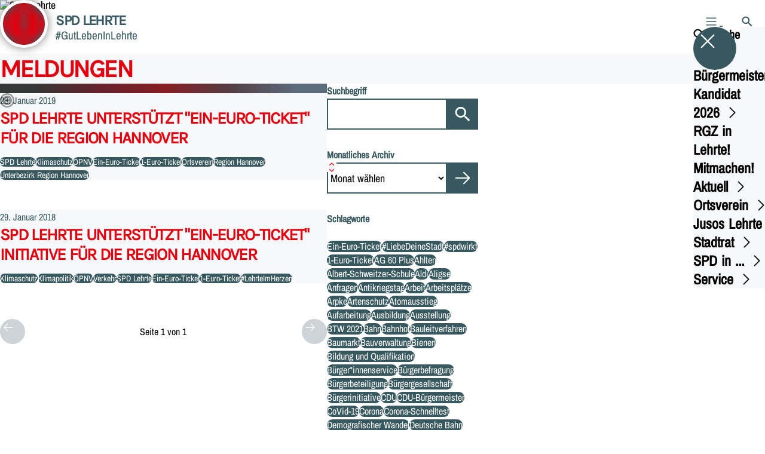

--- FILE ---
content_type: text/html; charset=UTF-8
request_url: https://spd-lehrte.de/meldungen?tag=ein-euro-ticket
body_size: 129533
content:
<!DOCTYPE html>
<html class="no-js t-spd-nds-2022" lang="de">
<head>
  <meta charset="utf-8">
  <meta name="viewport" content="width=device-width, initial-scale=1.0">

  <title>Meldungen - SPD Lehrte</title>

  <script>
    document.documentElement.className = document.documentElement.className.replace(/(\s|^)no-js(\s|$)/, '$1js$2');
  </script>

  <link href="https://spd-lehrte.de/assets/stylesheets/main.752d0a1414.css" rel="stylesheet">
  <link href="https://spd-lehrte.de/feed.rss" rel="alternate" type="application/rss+xml" title="RSS-Feed">
  <link href="https://spdlink.de/RYxOF0a4avCM" rel="shortlink" type="text/html">
  <link href="https://spd-lehrte.de/meldungen" rel="canonical">

  <script type="module" src="https://spd-lehrte.de/assets/javascripts/main.84c069ab84.js" crossorigin></script>

  <meta property="og:description" content="">
  <meta property="og:image" content="https://spd-lehrte.de/_/social-media-preview/meldungen.jpg">
  <meta property="og:image:alt" content="SPD Lehrte">
  <meta property="og:image:height" content="630">
  <meta property="og:image:width" content="1200">
  <meta property="og:locale" content="de">
  <meta property="og:site_name" content="SPD Lehrte">
  <meta property="og:title" content="Meldungen">
  <meta property="og:type" content="website">
  <meta property="og:url" content="https://spd-lehrte.de/meldungen">
  <meta name="robots" content="index, max-snippet:[120], max-image-preview:[large]">
  <meta name="twitter:card" content="summary_large_image">

</head>

<body id="top">
        <a class="skip-link" href="#content">Zum Inhalt springen</a>

    
    
    <div class="site" id="site">
        <div class="site__header" role="banner">
      
<div id="header" class="header header--left header--with-logo">
  <div class="header__inner">
          <div class="header__sender">
                  <a class="header__logo" href="https://spd-lehrte.de/">
            
            <img class="header__logo-img" src="https://spd-lehrte.de/_/uploads/ha_ov_lehrte/Logos/SPD_Lehrte_Lehrte.jpg?w=180&amp;h=180&amp;fit=crop&amp;c=1&amp;s=4f6d06f4980e8130b78ec53f3dd67068" srcset="https://spd-lehrte.de/_/uploads/ha_ov_lehrte/Logos/SPD_Lehrte_Lehrte.jpg?w=360&amp;h=360&amp;fit=crop&amp;c=1&amp;s=b52a3cb28c0eb12e1bda0afaa24dd088 2x" width="180" height="180" alt="SPD Lehrte">
          </a>
        
                            
          <div class="header__text">
                          <span class="header__title">SPD Lehrte</span>
            
                          <span class="header__subtitle">#GutLebenInLehrte</span>
                      </div>
              </div>
    
    <div class="header__actions">
              <div class="header__menu" role="navigation">
          <a id="header-open-menu" class="header__button" href="https://spd-lehrte.de/sitemap">
            <svg class="icon icon--menu header__button-icon" viewBox="0 0 200 200" aria-hidden="true"><use xlink:href="/assets/icons/icons.1b8bf5e959.svg#icon-menu"></use>
</svg>
            <span class="header__button-text">Menü</span>
          </a>

          
<div id="header-menu" class="menu" aria-label="Menü" aria-hidden="true" data-menu-trigger-id="header-open-menu">
  
  <div class="menu__backdrop" data-a11y-dialog-hide></div>

  <div class="menu__close">
    <button class="icon-button" type="button" title="Menü schließen" data-a11y-dialog-hide><span class="icon-button__icon">
      <span class="icon-button__icon-icon"><svg class="icon icon--cross" viewBox="0 0 200 200" aria-hidden="true"><use xlink:href="/assets/icons/icons.1b8bf5e959.svg#icon-cross"></use>
</svg></span></span></button>
  </div>

  <div class="menu__menu" role="document">
    <div class="menu__menu-outer">
      <div class="menu__menu-inner">
        <div class="menu__search">
          <button class="icon-button" type="button" data-a11y-dialog-hide data-overlay="header-search"><span class="icon-button__icon">
      <span class="icon-button__icon-icon"><svg class="icon icon--search" viewBox="0 0 200 200" aria-hidden="true"><use xlink:href="/assets/icons/icons.1b8bf5e959.svg#icon-search"></use>
</svg></span>&#65279;</span><span class="icon-button__text u-underline">Suche</span></button>
        </div>

        <ul class="menu__items">
                      <li class="menu__item">
                            
              <button class="icon-button menu__link" type="button" aria-haspopup="true" aria-expanded="false" aria-controls="header-menu-submenu-1" data-menu-open-submenu data-menu-level="1"><span class="icon-button__text u-underline">Bürgermeister Kandidat 2026</span><span class="icon-button__icon">&#65279;<span class="icon-button__icon-icon"><svg class="icon icon--caret-right" viewBox="0 0 200 200" aria-hidden="true"><use xlink:href="/assets/icons/icons.1b8bf5e959.svg#icon-caret-right"></use>
</svg></span>
    </span></button>

                                  <div class="menu__submenu" id="header-menu-submenu-1" hidden>
      <div class="menu__submenu-meta">
        <button class="icon-button" type="button" data-menu-close-submenu><span class="icon-button__icon">
      <span class="icon-button__icon-icon"><svg class="icon icon--arrow-left" viewBox="0 0 200 200" aria-hidden="true"><use xlink:href="/assets/icons/icons.1b8bf5e959.svg#icon-arrow-left"></use>
</svg></span>&#65279;</span><span class="icon-button__text u-underline">Zurück</span></button>

              </div>

      <ul class="menu__submenu-items" role="list">
                  <li class="menu__submenu-item">
                                                            
            
            <span class="menu__submenu-link menu__submenu-link--mobile">
              <a class="icon-button" href="https://spd-lehrte.de/buergermeister-kanditat-2026" data-menu-level="2"><span class="icon-button__text u-underline">Übersicht</span></a>
            </span>

            <span class="menu__submenu-link menu__submenu-link--desktop">
              <a class="link-tile link-tile--internal" href="https://spd-lehrte.de/buergermeister-kanditat-2026" data-menu-level="2">
  
  <span class="link-tile__text u-underline">Übersicht</span>
</a>
            </span>

                      </li>
                  <li class="menu__submenu-item">
                                                            
            
            <span class="menu__submenu-link menu__submenu-link--mobile">
              <a class="icon-button" href="https://spd-lehrte.de/vita-michael-clement" data-menu-level="2"><span class="icon-button__text u-underline">Vita Michael Clement</span></a>
            </span>

            <span class="menu__submenu-link menu__submenu-link--desktop">
              <a class="link-tile link-tile--internal" href="https://spd-lehrte.de/vita-michael-clement" data-menu-level="2">
  
  <span class="link-tile__text u-underline">Vita Michael Clement</span>
</a>
            </span>

                      </li>
                  <li class="menu__submenu-item">
                                                            
            
            <span class="menu__submenu-link menu__submenu-link--mobile">
              <a class="icon-button" href="https://spd-lehrte.de/lehrte-smart-michael-clement" data-menu-level="2"><span class="icon-button__text u-underline">Lehrte Smart</span></a>
            </span>

            <span class="menu__submenu-link menu__submenu-link--desktop">
              <a class="link-tile link-tile--internal" href="https://spd-lehrte.de/lehrte-smart-michael-clement" data-menu-level="2">
  
  <span class="link-tile__text u-underline">Lehrte Smart</span>
</a>
            </span>

                      </li>
              </ul>
    </div>
  
                          </li>
                      <li class="menu__item">
                            
              <a class="icon-button menu__link" href="https://spd-lehrte.de/rgz_" data-menu-level="1"><span class="icon-button__text u-underline">RGZ in Lehrte!</span></a>

                          </li>
                      <li class="menu__item">
                            
              <a class="icon-button menu__link" href="https://spd-lehrte.de/mitmachen" data-menu-level="1"><span class="icon-button__text u-underline">Mitmachen!</span></a>

                          </li>
                      <li class="menu__item">
                            
              <button class="icon-button menu__link" type="button" aria-haspopup="true" aria-expanded="false" aria-controls="header-menu-submenu-4" data-menu-open-submenu data-menu-level="1"><span class="icon-button__text u-underline">Aktuell</span><span class="icon-button__icon">&#65279;<span class="icon-button__icon-icon"><svg class="icon icon--caret-right" viewBox="0 0 200 200" aria-hidden="true"><use xlink:href="/assets/icons/icons.1b8bf5e959.svg#icon-caret-right"></use>
</svg></span>
    </span></button>

                                  <div class="menu__submenu" id="header-menu-submenu-4" hidden>
      <div class="menu__submenu-meta">
        <button class="icon-button" type="button" data-menu-close-submenu><span class="icon-button__icon">
      <span class="icon-button__icon-icon"><svg class="icon icon--arrow-left" viewBox="0 0 200 200" aria-hidden="true"><use xlink:href="/assets/icons/icons.1b8bf5e959.svg#icon-arrow-left"></use>
</svg></span>&#65279;</span><span class="icon-button__text u-underline">Zurück</span></button>

              </div>

      <ul class="menu__submenu-items" role="list">
                  <li class="menu__submenu-item">
                                                            
            
            <span class="menu__submenu-link menu__submenu-link--mobile">
              <a class="icon-button" href="https://spd-lehrte.de/meldungen" data-menu-level="2"><span class="icon-button__text u-underline">Nachrichten</span></a>
            </span>

            <span class="menu__submenu-link menu__submenu-link--desktop">
              <a class="link-tile link-tile--internal" href="https://spd-lehrte.de/meldungen" data-menu-level="2">
  
  <span class="link-tile__text u-underline">Nachrichten</span>
</a>
            </span>

                      </li>
                  <li class="menu__submenu-item">
                                                            
            
            <span class="menu__submenu-link menu__submenu-link--mobile">
              <a class="icon-button" href="https://spd-lehrte.de/termine" data-menu-level="2"><span class="icon-button__text u-underline">Termine</span></a>
            </span>

            <span class="menu__submenu-link menu__submenu-link--desktop">
              <a class="link-tile link-tile--internal" href="https://spd-lehrte.de/termine" data-menu-level="2">
  
  <span class="link-tile__text u-underline">Termine</span>
</a>
            </span>

                      </li>
              </ul>
    </div>
  
                          </li>
                      <li class="menu__item">
                            
              <button class="icon-button menu__link" type="button" aria-haspopup="true" aria-expanded="false" aria-controls="header-menu-submenu-5" data-menu-open-submenu data-menu-level="1"><span class="icon-button__text u-underline">Ortsverein</span><span class="icon-button__icon">&#65279;<span class="icon-button__icon-icon"><svg class="icon icon--caret-right" viewBox="0 0 200 200" aria-hidden="true"><use xlink:href="/assets/icons/icons.1b8bf5e959.svg#icon-caret-right"></use>
</svg></span>
    </span></button>

                                  <div class="menu__submenu" id="header-menu-submenu-5" hidden>
      <div class="menu__submenu-meta">
        <button class="icon-button" type="button" data-menu-close-submenu><span class="icon-button__icon">
      <span class="icon-button__icon-icon"><svg class="icon icon--arrow-left" viewBox="0 0 200 200" aria-hidden="true"><use xlink:href="/assets/icons/icons.1b8bf5e959.svg#icon-arrow-left"></use>
</svg></span>&#65279;</span><span class="icon-button__text u-underline">Zurück</span></button>

              </div>

      <ul class="menu__submenu-items" role="list">
                  <li class="menu__submenu-item">
                                                            
            
            <span class="menu__submenu-link menu__submenu-link--mobile">
              <a class="icon-button" href="https://spd-lehrte.de/spd-ortsverein-lehrte" data-menu-level="2"><span class="icon-button__text u-underline">SPD-Ortsverein Lehrte</span></a>
            </span>

            <span class="menu__submenu-link menu__submenu-link--desktop">
              <a class="link-tile link-tile--internal" href="https://spd-lehrte.de/spd-ortsverein-lehrte" data-menu-level="2">
  
  <span class="link-tile__text u-underline">SPD-Ortsverein Lehrte</span>
</a>
            </span>

                      </li>
                  <li class="menu__submenu-item">
                                                            
            
            <span class="menu__submenu-link menu__submenu-link--mobile">
              <a class="icon-button" href="https://spd-lehrte.de/vorstand" data-menu-level="2"><span class="icon-button__text u-underline">Ortsvereinsvorstand</span></a>
            </span>

            <span class="menu__submenu-link menu__submenu-link--desktop">
              <a class="link-tile link-tile--internal" href="https://spd-lehrte.de/vorstand" data-menu-level="2">
  
  <span class="link-tile__text u-underline">Ortsvereinsvorstand</span>
</a>
            </span>

                      </li>
                  <li class="menu__submenu-item">
                                                            
                                      
            <span class="menu__submenu-link menu__submenu-link--mobile">
              <button class="icon-button" type="button" data-menu-level="2" aria-haspopup="true" aria-expanded="false" aria-controls="header-menu-submenu-5-3" data-menu-open-submenu><span class="icon-button__text u-underline">AG 60Plus</span><span class="icon-button__icon">&#65279;<span class="icon-button__icon-icon"><svg class="icon icon--caret-right" viewBox="0 0 200 200" aria-hidden="true"><use xlink:href="/assets/icons/icons.1b8bf5e959.svg#icon-caret-right"></use>
</svg></span>
    </span></button>
            </span>

            <span class="menu__submenu-link menu__submenu-link--desktop">
              <button class="link-tile link-tile--" type="button" data-menu-level="2" aria-haspopup="true" aria-expanded="false" aria-controls="header-menu-submenu-5-3" data-menu-open-submenu>
  
  <span class="link-tile__text u-underline">AG 60Plus</span>
</button>
            </span>

                              <div class="menu__submenu" id="header-menu-submenu-5-3" hidden>
      <div class="menu__submenu-meta">
        <button class="icon-button" type="button" data-menu-close-submenu><span class="icon-button__icon">
      <span class="icon-button__icon-icon"><svg class="icon icon--arrow-left" viewBox="0 0 200 200" aria-hidden="true"><use xlink:href="/assets/icons/icons.1b8bf5e959.svg#icon-arrow-left"></use>
</svg></span>&#65279;</span><span class="icon-button__text u-underline">Zurück</span></button>

                  <div class="menu__breadcrumb">
            <ul class="menu__breadcrumb-items"><li class="menu__breadcrumb-item">AG 60Plus</li></ul>
          </div>
              </div>

      <ul class="menu__submenu-items" role="list">
                  <li class="menu__submenu-item">
                                                            
            
            <span class="menu__submenu-link menu__submenu-link--mobile">
              <a class="icon-button" href="https://spd-lehrte.de/ag-60-plus-im-ov-lehrte" data-menu-level="3"><span class="icon-button__text u-underline">Übersicht</span></a>
            </span>

            <span class="menu__submenu-link menu__submenu-link--desktop">
              <a class="link-tile link-tile--internal" href="https://spd-lehrte.de/ag-60-plus-im-ov-lehrte" data-menu-level="3">
  
  <span class="link-tile__text u-underline">Übersicht</span>
</a>
            </span>

                      </li>
                  <li class="menu__submenu-item">
                                                            
            
            <span class="menu__submenu-link menu__submenu-link--mobile">
              <a class="icon-button" href="https://spd-lehrte.de/meldungen/die-ag60-plus-lehrte-laedt-fuer-montag-10-02-2025-1500-uhr-zum-vortrag-vorbeugen-ist-besser-als-loeschen-ein" data-menu-level="3"><span class="icon-button__text u-underline">Die AG60 plus Lehrte lädt für Montag, 10.02.2025, 15:00 Uhr, zum Vortrag: “ Vorbeugen ist besser als löschen “ ein</span></a>
            </span>

            <span class="menu__submenu-link menu__submenu-link--desktop">
              <a class="link-tile link-tile--internal" href="https://spd-lehrte.de/meldungen/die-ag60-plus-lehrte-laedt-fuer-montag-10-02-2025-1500-uhr-zum-vortrag-vorbeugen-ist-besser-als-loeschen-ein" data-menu-level="3">
  
  <span class="link-tile__text u-underline">Die AG60 plus Lehrte lädt für Montag, 10.02.2025, 15:00 Uhr, zum Vortrag: “ Vorbeugen ist besser als löschen “ ein</span>
</a>
            </span>

                      </li>
              </ul>
    </div>
  
                      </li>
              </ul>
    </div>
  
                          </li>
                      <li class="menu__item">
                            
              <a class="icon-button menu__link" href="https://spd.li/vipeI3vpBuhS" target="_blank" rel="noopener noreferrer" data-menu-level="1"><span class="icon-button__text u-underline">Jusos Lehrte</span></a>

                          </li>
                      <li class="menu__item">
                            
              <button class="icon-button menu__link" type="button" aria-haspopup="true" aria-expanded="false" aria-controls="header-menu-submenu-7" data-menu-open-submenu data-menu-level="1"><span class="icon-button__text u-underline">Stadtrat</span><span class="icon-button__icon">&#65279;<span class="icon-button__icon-icon"><svg class="icon icon--caret-right" viewBox="0 0 200 200" aria-hidden="true"><use xlink:href="/assets/icons/icons.1b8bf5e959.svg#icon-caret-right"></use>
</svg></span>
    </span></button>

                                  <div class="menu__submenu" id="header-menu-submenu-7" hidden>
      <div class="menu__submenu-meta">
        <button class="icon-button" type="button" data-menu-close-submenu><span class="icon-button__icon">
      <span class="icon-button__icon-icon"><svg class="icon icon--arrow-left" viewBox="0 0 200 200" aria-hidden="true"><use xlink:href="/assets/icons/icons.1b8bf5e959.svg#icon-arrow-left"></use>
</svg></span>&#65279;</span><span class="icon-button__text u-underline">Zurück</span></button>

              </div>

      <ul class="menu__submenu-items" role="list">
                  <li class="menu__submenu-item">
                                                            
            
            <span class="menu__submenu-link menu__submenu-link--mobile">
              <a class="icon-button" href="https://spd-lehrte.de/mitglieder-der-spd-ratsfraktion" data-menu-level="2"><span class="icon-button__text u-underline">Mitglieder der SPD Ratsfraktion</span></a>
            </span>

            <span class="menu__submenu-link menu__submenu-link--desktop">
              <a class="link-tile link-tile--internal" href="https://spd-lehrte.de/mitglieder-der-spd-ratsfraktion" data-menu-level="2">
  
  <span class="link-tile__text u-underline">Mitglieder der SPD Ratsfraktion</span>
</a>
            </span>

                      </li>
                  <li class="menu__submenu-item">
                                                            
            
            <span class="menu__submenu-link menu__submenu-link--mobile">
              <a class="icon-button" href="https://spd-lehrte.de/übersicht/kw2021prog" data-menu-level="2"><span class="icon-button__text u-underline">Kommunalwahl 2021 - Unsere Ziele, unsere Themen</span></a>
            </span>

            <span class="menu__submenu-link menu__submenu-link--desktop">
              <a class="link-tile link-tile--internal" href="https://spd-lehrte.de/übersicht/kw2021prog" data-menu-level="2">
  
  <span class="link-tile__text u-underline">Kommunalwahl 2021 - Unsere Ziele, unsere Themen</span>
</a>
            </span>

                      </li>
                  <li class="menu__submenu-item">
                                                            
                                      
            <span class="menu__submenu-link menu__submenu-link--mobile">
              <button class="icon-button" type="button" data-menu-level="2" aria-haspopup="true" aria-expanded="false" aria-controls="header-menu-submenu-7-3" data-menu-open-submenu><span class="icon-button__text u-underline">Kommunalwahlen 2021</span><span class="icon-button__icon">&#65279;<span class="icon-button__icon-icon"><svg class="icon icon--caret-right" viewBox="0 0 200 200" aria-hidden="true"><use xlink:href="/assets/icons/icons.1b8bf5e959.svg#icon-caret-right"></use>
</svg></span>
    </span></button>
            </span>

            <span class="menu__submenu-link menu__submenu-link--desktop">
              <button class="link-tile link-tile--" type="button" data-menu-level="2" aria-haspopup="true" aria-expanded="false" aria-controls="header-menu-submenu-7-3" data-menu-open-submenu>
  
  <span class="link-tile__text u-underline">Kommunalwahlen 2021</span>
</button>
            </span>

                              <div class="menu__submenu" id="header-menu-submenu-7-3" hidden>
      <div class="menu__submenu-meta">
        <button class="icon-button" type="button" data-menu-close-submenu><span class="icon-button__icon">
      <span class="icon-button__icon-icon"><svg class="icon icon--arrow-left" viewBox="0 0 200 200" aria-hidden="true"><use xlink:href="/assets/icons/icons.1b8bf5e959.svg#icon-arrow-left"></use>
</svg></span>&#65279;</span><span class="icon-button__text u-underline">Zurück</span></button>

                  <div class="menu__breadcrumb">
            <ul class="menu__breadcrumb-items"><li class="menu__breadcrumb-item">Kommunalwahlen 2021</li></ul>
          </div>
              </div>

      <ul class="menu__submenu-items" role="list">
                  <li class="menu__submenu-item">
                                                            
            
            <span class="menu__submenu-link menu__submenu-link--mobile">
              <a class="icon-button" href="https://spd-lehrte.de/übersicht" data-menu-level="3"><span class="icon-button__text u-underline">Übersicht</span></a>
            </span>

            <span class="menu__submenu-link menu__submenu-link--desktop">
              <a class="link-tile link-tile--internal" href="https://spd-lehrte.de/übersicht" data-menu-level="3">
  
  <span class="link-tile__text u-underline">Übersicht</span>
</a>
            </span>

                      </li>
                  <li class="menu__submenu-item">
                                                            
            
            <span class="menu__submenu-link menu__submenu-link--mobile">
              <a class="icon-button" href="https://spd-lehrte.de/übersicht/kw2021prog" data-menu-level="3"><span class="icon-button__text u-underline">Kommunalwahl 2021 - Unsere Ziele, unsere Themen</span></a>
            </span>

            <span class="menu__submenu-link menu__submenu-link--desktop">
              <a class="link-tile link-tile--internal" href="https://spd-lehrte.de/übersicht/kw2021prog" data-menu-level="3">
  
  <span class="link-tile__text u-underline">Kommunalwahl 2021 - Unsere Ziele, unsere Themen</span>
</a>
            </span>

                      </li>
              </ul>
    </div>
  
                      </li>
              </ul>
    </div>
  
                          </li>
                      <li class="menu__item">
                            
              <button class="icon-button menu__link" type="button" aria-haspopup="true" aria-expanded="false" aria-controls="header-menu-submenu-8" data-menu-open-submenu data-menu-level="1"><span class="icon-button__text u-underline">SPD in ...</span><span class="icon-button__icon">&#65279;<span class="icon-button__icon-icon"><svg class="icon icon--caret-right" viewBox="0 0 200 200" aria-hidden="true"><use xlink:href="/assets/icons/icons.1b8bf5e959.svg#icon-caret-right"></use>
</svg></span>
    </span></button>

                                  <div class="menu__submenu" id="header-menu-submenu-8" hidden>
      <div class="menu__submenu-meta">
        <button class="icon-button" type="button" data-menu-close-submenu><span class="icon-button__icon">
      <span class="icon-button__icon-icon"><svg class="icon icon--arrow-left" viewBox="0 0 200 200" aria-hidden="true"><use xlink:href="/assets/icons/icons.1b8bf5e959.svg#icon-arrow-left"></use>
</svg></span>&#65279;</span><span class="icon-button__text u-underline">Zurück</span></button>

              </div>

      <ul class="menu__submenu-items" role="list">
                  <li class="menu__submenu-item">
                                                            
                                      
            <span class="menu__submenu-link menu__submenu-link--mobile">
              <button class="icon-button" type="button" data-menu-level="2" aria-haspopup="true" aria-expanded="false" aria-controls="header-menu-submenu-8-1" data-menu-open-submenu><span class="icon-button__text u-underline">Ahlten</span><span class="icon-button__icon">&#65279;<span class="icon-button__icon-icon"><svg class="icon icon--caret-right" viewBox="0 0 200 200" aria-hidden="true"><use xlink:href="/assets/icons/icons.1b8bf5e959.svg#icon-caret-right"></use>
</svg></span>
    </span></button>
            </span>

            <span class="menu__submenu-link menu__submenu-link--desktop">
              <button class="link-tile link-tile--" type="button" data-menu-level="2" aria-haspopup="true" aria-expanded="false" aria-controls="header-menu-submenu-8-1" data-menu-open-submenu>
  
  <span class="link-tile__text u-underline">Ahlten</span>
</button>
            </span>

                              <div class="menu__submenu" id="header-menu-submenu-8-1" hidden>
      <div class="menu__submenu-meta">
        <button class="icon-button" type="button" data-menu-close-submenu><span class="icon-button__icon">
      <span class="icon-button__icon-icon"><svg class="icon icon--arrow-left" viewBox="0 0 200 200" aria-hidden="true"><use xlink:href="/assets/icons/icons.1b8bf5e959.svg#icon-arrow-left"></use>
</svg></span>&#65279;</span><span class="icon-button__text u-underline">Zurück</span></button>

                  <div class="menu__breadcrumb">
            <ul class="menu__breadcrumb-items"><li class="menu__breadcrumb-item">Ahlten</li></ul>
          </div>
              </div>

      <ul class="menu__submenu-items" role="list">
                  <li class="menu__submenu-item">
                                                            
            
            <span class="menu__submenu-link menu__submenu-link--mobile">
              <a class="icon-button" href="https://spd-lehrte.de/spd-ahlten" data-menu-level="3"><span class="icon-button__text u-underline">SPD Ahlten</span></a>
            </span>

            <span class="menu__submenu-link menu__submenu-link--desktop">
              <a class="link-tile link-tile--internal" href="https://spd-lehrte.de/spd-ahlten" data-menu-level="3">
  
  <span class="link-tile__text u-underline">SPD Ahlten</span>
</a>
            </span>

                      </li>
              </ul>
    </div>
  
                      </li>
                  <li class="menu__submenu-item">
                                                            
                                      
            <span class="menu__submenu-link menu__submenu-link--mobile">
              <button class="icon-button" type="button" data-menu-level="2" aria-haspopup="true" aria-expanded="false" aria-controls="header-menu-submenu-8-2" data-menu-open-submenu><span class="icon-button__text u-underline">Arpke</span><span class="icon-button__icon">&#65279;<span class="icon-button__icon-icon"><svg class="icon icon--caret-right" viewBox="0 0 200 200" aria-hidden="true"><use xlink:href="/assets/icons/icons.1b8bf5e959.svg#icon-caret-right"></use>
</svg></span>
    </span></button>
            </span>

            <span class="menu__submenu-link menu__submenu-link--desktop">
              <button class="link-tile link-tile--" type="button" data-menu-level="2" aria-haspopup="true" aria-expanded="false" aria-controls="header-menu-submenu-8-2" data-menu-open-submenu>
  
  <span class="link-tile__text u-underline">Arpke</span>
</button>
            </span>

                              <div class="menu__submenu" id="header-menu-submenu-8-2" hidden>
      <div class="menu__submenu-meta">
        <button class="icon-button" type="button" data-menu-close-submenu><span class="icon-button__icon">
      <span class="icon-button__icon-icon"><svg class="icon icon--arrow-left" viewBox="0 0 200 200" aria-hidden="true"><use xlink:href="/assets/icons/icons.1b8bf5e959.svg#icon-arrow-left"></use>
</svg></span>&#65279;</span><span class="icon-button__text u-underline">Zurück</span></button>

                  <div class="menu__breadcrumb">
            <ul class="menu__breadcrumb-items"><li class="menu__breadcrumb-item">Arpke</li></ul>
          </div>
              </div>

      <ul class="menu__submenu-items" role="list">
                  <li class="menu__submenu-item">
                                                            
            
            <span class="menu__submenu-link menu__submenu-link--mobile">
              <a class="icon-button" href="https://spd-lehrte.de/spd-arpke" data-menu-level="3"><span class="icon-button__text u-underline">SPD Arpke</span></a>
            </span>

            <span class="menu__submenu-link menu__submenu-link--desktop">
              <a class="link-tile link-tile--internal" href="https://spd-lehrte.de/spd-arpke" data-menu-level="3">
  
  <span class="link-tile__text u-underline">SPD Arpke</span>
</a>
            </span>

                      </li>
              </ul>
    </div>
  
                      </li>
                  <li class="menu__submenu-item">
                                                            
            
            <span class="menu__submenu-link menu__submenu-link--mobile">
              <a class="icon-button" href="https://www.spdimmensen.de/" target="_blank" rel="noopener noreferrer" data-menu-level="2"><span class="icon-button__text u-underline">Immensen</span></a>
            </span>

            <span class="menu__submenu-link menu__submenu-link--desktop">
              <a class="link-tile link-tile--external" href="https://www.spdimmensen.de/" target="_blank" rel="noopener noreferrer" data-menu-level="2">
      <span class="link-tile__icon"><svg class="icon icon--external-link" viewBox="0 0 200 200" aria-hidden="true"><use xlink:href="/assets/icons/icons.1b8bf5e959.svg#icon-external-link"></use>
</svg></span>
  
  <span class="link-tile__text u-underline">Immensen</span>
</a>
            </span>

                      </li>
                  <li class="menu__submenu-item">
                                                            
                                      
            <span class="menu__submenu-link menu__submenu-link--mobile">
              <button class="icon-button" type="button" data-menu-level="2" aria-haspopup="true" aria-expanded="false" aria-controls="header-menu-submenu-8-4" data-menu-open-submenu><span class="icon-button__text u-underline">Hämelerwald</span><span class="icon-button__icon">&#65279;<span class="icon-button__icon-icon"><svg class="icon icon--caret-right" viewBox="0 0 200 200" aria-hidden="true"><use xlink:href="/assets/icons/icons.1b8bf5e959.svg#icon-caret-right"></use>
</svg></span>
    </span></button>
            </span>

            <span class="menu__submenu-link menu__submenu-link--desktop">
              <button class="link-tile link-tile--" type="button" data-menu-level="2" aria-haspopup="true" aria-expanded="false" aria-controls="header-menu-submenu-8-4" data-menu-open-submenu>
  
  <span class="link-tile__text u-underline">Hämelerwald</span>
</button>
            </span>

                              <div class="menu__submenu" id="header-menu-submenu-8-4" hidden>
      <div class="menu__submenu-meta">
        <button class="icon-button" type="button" data-menu-close-submenu><span class="icon-button__icon">
      <span class="icon-button__icon-icon"><svg class="icon icon--arrow-left" viewBox="0 0 200 200" aria-hidden="true"><use xlink:href="/assets/icons/icons.1b8bf5e959.svg#icon-arrow-left"></use>
</svg></span>&#65279;</span><span class="icon-button__text u-underline">Zurück</span></button>

                  <div class="menu__breadcrumb">
            <ul class="menu__breadcrumb-items"><li class="menu__breadcrumb-item">Hämelerwald</li></ul>
          </div>
              </div>

      <ul class="menu__submenu-items" role="list">
                  <li class="menu__submenu-item">
                                                            
            
            <span class="menu__submenu-link menu__submenu-link--mobile">
              <a class="icon-button" href="https://spd-lehrte.de/spd-haemelerwald" data-menu-level="3"><span class="icon-button__text u-underline">SPD Hämelerwald</span></a>
            </span>

            <span class="menu__submenu-link menu__submenu-link--desktop">
              <a class="link-tile link-tile--internal" href="https://spd-lehrte.de/spd-haemelerwald" data-menu-level="3">
  
  <span class="link-tile__text u-underline">SPD Hämelerwald</span>
</a>
            </span>

                      </li>
                  <li class="menu__submenu-item">
                                                            
            
            <span class="menu__submenu-link menu__submenu-link--mobile">
              <a class="icon-button" href="https://spd-lehrte.de/spd-im-ortsrat-haemelerwald" data-menu-level="3"><span class="icon-button__text u-underline">SPD im Ortsrat Hämelerwald</span></a>
            </span>

            <span class="menu__submenu-link menu__submenu-link--desktop">
              <a class="link-tile link-tile--internal" href="https://spd-lehrte.de/spd-im-ortsrat-haemelerwald" data-menu-level="3">
  
  <span class="link-tile__text u-underline">SPD im Ortsrat Hämelerwald</span>
</a>
            </span>

                      </li>
              </ul>
    </div>
  
                      </li>
                  <li class="menu__submenu-item">
                                                            
                                      
            <span class="menu__submenu-link menu__submenu-link--mobile">
              <button class="icon-button" type="button" data-menu-level="2" aria-haspopup="true" aria-expanded="false" aria-controls="header-menu-submenu-8-5" data-menu-open-submenu><span class="icon-button__text u-underline">Sievershausen</span><span class="icon-button__icon">&#65279;<span class="icon-button__icon-icon"><svg class="icon icon--caret-right" viewBox="0 0 200 200" aria-hidden="true"><use xlink:href="/assets/icons/icons.1b8bf5e959.svg#icon-caret-right"></use>
</svg></span>
    </span></button>
            </span>

            <span class="menu__submenu-link menu__submenu-link--desktop">
              <button class="link-tile link-tile--" type="button" data-menu-level="2" aria-haspopup="true" aria-expanded="false" aria-controls="header-menu-submenu-8-5" data-menu-open-submenu>
  
  <span class="link-tile__text u-underline">Sievershausen</span>
</button>
            </span>

                              <div class="menu__submenu" id="header-menu-submenu-8-5" hidden>
      <div class="menu__submenu-meta">
        <button class="icon-button" type="button" data-menu-close-submenu><span class="icon-button__icon">
      <span class="icon-button__icon-icon"><svg class="icon icon--arrow-left" viewBox="0 0 200 200" aria-hidden="true"><use xlink:href="/assets/icons/icons.1b8bf5e959.svg#icon-arrow-left"></use>
</svg></span>&#65279;</span><span class="icon-button__text u-underline">Zurück</span></button>

                  <div class="menu__breadcrumb">
            <ul class="menu__breadcrumb-items"><li class="menu__breadcrumb-item">Sievershausen</li></ul>
          </div>
              </div>

      <ul class="menu__submenu-items" role="list">
                  <li class="menu__submenu-item">
                                                            
            
            <span class="menu__submenu-link menu__submenu-link--mobile">
              <a class="icon-button" href="https://spd-lehrte.de/spd-sievershausen" data-menu-level="3"><span class="icon-button__text u-underline">Übersicht</span></a>
            </span>

            <span class="menu__submenu-link menu__submenu-link--desktop">
              <a class="link-tile link-tile--internal" href="https://spd-lehrte.de/spd-sievershausen" data-menu-level="3">
  
  <span class="link-tile__text u-underline">Übersicht</span>
</a>
            </span>

                      </li>
                  <li class="menu__submenu-item">
                                                            
            
            <span class="menu__submenu-link menu__submenu-link--mobile">
              <a class="icon-button" href="https://spd-lehrte.de/meldungen/spd-sievershausen-ehrt-mitglieder-fuer-langjaehrige-mitgliedschaften" data-menu-level="3"><span class="icon-button__text u-underline">SPD Sievershausen ehrt Mitglieder für langjährige Mitgliedschaften</span></a>
            </span>

            <span class="menu__submenu-link menu__submenu-link--desktop">
              <a class="link-tile link-tile--internal" href="https://spd-lehrte.de/meldungen/spd-sievershausen-ehrt-mitglieder-fuer-langjaehrige-mitgliedschaften" data-menu-level="3">
  
  <span class="link-tile__text u-underline">SPD Sievershausen ehrt Mitglieder für langjährige Mitgliedschaften</span>
</a>
            </span>

                      </li>
                  <li class="menu__submenu-item">
                                                            
            
            <span class="menu__submenu-link menu__submenu-link--mobile">
              <a class="icon-button" href="https://spd-lehrte.de/spd-im-ortsrat-sievershausen" data-menu-level="3"><span class="icon-button__text u-underline">SPD im Ortsrat Sievershausen</span></a>
            </span>

            <span class="menu__submenu-link menu__submenu-link--desktop">
              <a class="link-tile link-tile--internal" href="https://spd-lehrte.de/spd-im-ortsrat-sievershausen" data-menu-level="3">
  
  <span class="link-tile__text u-underline">SPD im Ortsrat Sievershausen</span>
</a>
            </span>

                      </li>
              </ul>
    </div>
  
                      </li>
                  <li class="menu__submenu-item">
                                                            
                                      
            <span class="menu__submenu-link menu__submenu-link--mobile">
              <button class="icon-button" type="button" data-menu-level="2" aria-haspopup="true" aria-expanded="false" aria-controls="header-menu-submenu-8-6" data-menu-open-submenu><span class="icon-button__text u-underline">Lehrte-Kernstadt</span><span class="icon-button__icon">&#65279;<span class="icon-button__icon-icon"><svg class="icon icon--caret-right" viewBox="0 0 200 200" aria-hidden="true"><use xlink:href="/assets/icons/icons.1b8bf5e959.svg#icon-caret-right"></use>
</svg></span>
    </span></button>
            </span>

            <span class="menu__submenu-link menu__submenu-link--desktop">
              <button class="link-tile link-tile--" type="button" data-menu-level="2" aria-haspopup="true" aria-expanded="false" aria-controls="header-menu-submenu-8-6" data-menu-open-submenu>
  
  <span class="link-tile__text u-underline">Lehrte-Kernstadt</span>
</button>
            </span>

                              <div class="menu__submenu" id="header-menu-submenu-8-6" hidden>
      <div class="menu__submenu-meta">
        <button class="icon-button" type="button" data-menu-close-submenu><span class="icon-button__icon">
      <span class="icon-button__icon-icon"><svg class="icon icon--arrow-left" viewBox="0 0 200 200" aria-hidden="true"><use xlink:href="/assets/icons/icons.1b8bf5e959.svg#icon-arrow-left"></use>
</svg></span>&#65279;</span><span class="icon-button__text u-underline">Zurück</span></button>

                  <div class="menu__breadcrumb">
            <ul class="menu__breadcrumb-items"><li class="menu__breadcrumb-item">Lehrte-Kernstadt</li></ul>
          </div>
              </div>

      <ul class="menu__submenu-items" role="list">
                  <li class="menu__submenu-item">
                                                            
            
            <span class="menu__submenu-link menu__submenu-link--mobile">
              <a class="icon-button" href="https://spd-lehrte.de/spd-lehrte-kernstadt" data-menu-level="3"><span class="icon-button__text u-underline">SPD Lehrte-Kernstadt</span></a>
            </span>

            <span class="menu__submenu-link menu__submenu-link--desktop">
              <a class="link-tile link-tile--internal" href="https://spd-lehrte.de/spd-lehrte-kernstadt" data-menu-level="3">
  
  <span class="link-tile__text u-underline">SPD Lehrte-Kernstadt</span>
</a>
            </span>

                      </li>
              </ul>
    </div>
  
                      </li>
                  <li class="menu__submenu-item">
                                                            
            
            <span class="menu__submenu-link menu__submenu-link--mobile">
              <a class="icon-button" href="https://spd-lehrte.de/spd-steinwedel" data-menu-level="2"><span class="icon-button__text u-underline">Steinwedel</span></a>
            </span>

            <span class="menu__submenu-link menu__submenu-link--desktop">
              <a class="link-tile link-tile--internal" href="https://spd-lehrte.de/spd-steinwedel" data-menu-level="2">
  
  <span class="link-tile__text u-underline">Steinwedel</span>
</a>
            </span>

                      </li>
                  <li class="menu__submenu-item">
                                                            
                                      
            <span class="menu__submenu-link menu__submenu-link--mobile">
              <button class="icon-button" type="button" data-menu-level="2" aria-haspopup="true" aria-expanded="false" aria-controls="header-menu-submenu-8-8" data-menu-open-submenu><span class="icon-button__text u-underline">Aligse</span><span class="icon-button__icon">&#65279;<span class="icon-button__icon-icon"><svg class="icon icon--caret-right" viewBox="0 0 200 200" aria-hidden="true"><use xlink:href="/assets/icons/icons.1b8bf5e959.svg#icon-caret-right"></use>
</svg></span>
    </span></button>
            </span>

            <span class="menu__submenu-link menu__submenu-link--desktop">
              <button class="link-tile link-tile--" type="button" data-menu-level="2" aria-haspopup="true" aria-expanded="false" aria-controls="header-menu-submenu-8-8" data-menu-open-submenu>
  
  <span class="link-tile__text u-underline">Aligse</span>
</button>
            </span>

                              <div class="menu__submenu" id="header-menu-submenu-8-8" hidden>
      <div class="menu__submenu-meta">
        <button class="icon-button" type="button" data-menu-close-submenu><span class="icon-button__icon">
      <span class="icon-button__icon-icon"><svg class="icon icon--arrow-left" viewBox="0 0 200 200" aria-hidden="true"><use xlink:href="/assets/icons/icons.1b8bf5e959.svg#icon-arrow-left"></use>
</svg></span>&#65279;</span><span class="icon-button__text u-underline">Zurück</span></button>

                  <div class="menu__breadcrumb">
            <ul class="menu__breadcrumb-items"><li class="menu__breadcrumb-item">Aligse</li></ul>
          </div>
              </div>

      <ul class="menu__submenu-items" role="list">
                  <li class="menu__submenu-item">
                                                            
            
            <span class="menu__submenu-link menu__submenu-link--mobile">
              <a class="icon-button" href="https://spd-lehrte.de/spd-aligse" data-menu-level="3"><span class="icon-button__text u-underline">SPD Aligse</span></a>
            </span>

            <span class="menu__submenu-link menu__submenu-link--desktop">
              <a class="link-tile link-tile--internal" href="https://spd-lehrte.de/spd-aligse" data-menu-level="3">
  
  <span class="link-tile__text u-underline">SPD Aligse</span>
</a>
            </span>

                      </li>
              </ul>
    </div>
  
                      </li>
              </ul>
    </div>
  
                          </li>
                      <li class="menu__item">
                            
              <button class="icon-button menu__link" type="button" aria-haspopup="true" aria-expanded="false" aria-controls="header-menu-submenu-9" data-menu-open-submenu data-menu-level="1"><span class="icon-button__text u-underline">Service</span><span class="icon-button__icon">&#65279;<span class="icon-button__icon-icon"><svg class="icon icon--caret-right" viewBox="0 0 200 200" aria-hidden="true"><use xlink:href="/assets/icons/icons.1b8bf5e959.svg#icon-caret-right"></use>
</svg></span>
    </span></button>

                                  <div class="menu__submenu" id="header-menu-submenu-9" hidden>
      <div class="menu__submenu-meta">
        <button class="icon-button" type="button" data-menu-close-submenu><span class="icon-button__icon">
      <span class="icon-button__icon-icon"><svg class="icon icon--arrow-left" viewBox="0 0 200 200" aria-hidden="true"><use xlink:href="/assets/icons/icons.1b8bf5e959.svg#icon-arrow-left"></use>
</svg></span>&#65279;</span><span class="icon-button__text u-underline">Zurück</span></button>

              </div>

      <ul class="menu__submenu-items" role="list">
                  <li class="menu__submenu-item">
                                                            
            
            <span class="menu__submenu-link menu__submenu-link--mobile">
              <a class="icon-button" href="https://spd-lehrte.de/kontakt-2" data-menu-level="2"><span class="icon-button__text u-underline">Kontakt</span></a>
            </span>

            <span class="menu__submenu-link menu__submenu-link--desktop">
              <a class="link-tile link-tile--internal" href="https://spd-lehrte.de/kontakt-2" data-menu-level="2">
  
  <span class="link-tile__text u-underline">Kontakt</span>
</a>
            </span>

                      </li>
                  <li class="menu__submenu-item">
                                                            
            
            <span class="menu__submenu-link menu__submenu-link--mobile">
              <a class="icon-button" href="https://spd-lehrte.de/werde-mitglied" data-menu-level="2"><span class="icon-button__text u-underline">Werde Mitglied</span></a>
            </span>

            <span class="menu__submenu-link menu__submenu-link--desktop">
              <a class="link-tile link-tile--internal" href="https://spd-lehrte.de/werde-mitglied" data-menu-level="2">
  
  <span class="link-tile__text u-underline">Werde Mitglied</span>
</a>
            </span>

                      </li>
              </ul>
    </div>
  
                          </li>
                  </ul>
      </div>
    </div>

      </div>
</div>
        </div>
      
              <div class="header__search" role="search">
          <a class="header__button" data-overlay="header-search" href="https://spd-lehrte.de/suche">
            <svg class="icon icon--search header__button-icon" viewBox="0 0 200 200" aria-hidden="true"><use xlink:href="/assets/icons/icons.1b8bf5e959.svg#icon-search"></use>
</svg>
            <span class="header__button-text">Suche</span>
          </a>

          

<div id="header-search" class="overlay search-overlay" aria-label="Suche" aria-hidden="true" data-overlay-destroy-after-close="false" data-overlay-redirect-after-close="false">
  <div class="overlay__backdrop" data-a11y-dialog-hide></div>

  <div class="overlay__overlay u-inverted" role="document">
    <div class="overlay__bar">
      
      <button class="icon-button overlay__close" type="button" title="Schließen" data-a11y-dialog-hide disabled><span class="icon-button__icon">
      <span class="icon-button__icon-icon"><svg class="icon icon--cross" viewBox="0 0 200 200" aria-hidden="true"><use xlink:href="/assets/icons/icons.1b8bf5e959.svg#icon-cross"></use>
</svg></span></span></button>
    </div>

    <div class="overlay__content">
                  <div class="search-overlay__form">
      
<form id="header-search-search" class="input-form" action="https://spd-lehrte.de/suche" method="get" enctype="multipart/form-data" accept-charset="utf-8" data-hx-post="https://spd-lehrte.de/actions/_spdplus/search/render" data-hx-trigger="keyup changed delay:0.2s throttle:0.4s from:(find input)" data-hx-select=".search-overlay__content" data-hx-target=".search-overlay__content" data-hx-swap="innerHTML" data-hx-indicator="closest .search-overlay" data-hx-vals="{&quot;SPDPLUS_CSRF_TOKEN&quot;:&quot;D7LyWxzIQGB1Ohc-et-aMPpgIeUFIu_B2P8Tr6qkOW1znvdpI2E2x0n-wy1xrSkUEGtAbRGy3QC9JUecTHfYt7SqJsPa5k4ySsmxLGUHe78=&quot;}">
  
  
  

  
  <div class="input-form__field">
    

<div id="header-search-search-field" class="field">
      <label class="field__label u-hidden-visually" for="header-search-search-field-control">
      <span class="label">Suchbegriff</span>
    </label>
  
  
  
  
      <div class="field__controls field__controls--stacked">
              <div class="field__control">
          <div class="input">
        <input class="input__input input__input--search" id="header-search-search-field-control" name="q" type="search" />

    </div>
        </div>
          </div>
  
  
  </div>
  </div>

  <div class="input-form__button">
    
<button class="button" type="submit" title="Suchen">
      <span class="button__icon">
      <svg class="icon icon--search" viewBox="0 0 200 200" aria-hidden="true"><use xlink:href="/assets/icons/icons.1b8bf5e959.svg#icon-search"></use>
</svg>    </span>
  
  
  </button>
  </div>
</form>
    </div>

    <div class="search-overlay__content">
      
      <div class="loading search-overlay__loading"></div>
    </div>
  
          </div>
  </div>
</div>
        </div>
          </div>
  </div>
</div>
    </div>

        <main id="content" class="site__content">
              <div id="p2507860" lang="de" class="page">
  
      <div class="page__header">
      
      <div class="page__head">
        <div class="page__heading">
                      <div class="page__headline">
              <h1 class="headline"><span class="headline__text">Meldungen</span></h1>
            </div>
          
          
                  </div>

              </div>
    </div>
  
  <div class="page__inner">
    
    <div class="page__readspeaker rs_skip rs_preserve" hidden>
      <div id="readspeaker_button1" class="rsbtn">
        
        <a rel="nofollow" class="rsbtn_play" accesskey="L" title="Um den Text anzuh&ouml;ren, verwenden Sie bitte ReadSpeaker webReader" href="https://app-eu.readspeaker.com/cgi-bin/rsent?customerid=11021&amp;lang=de&amp;readid=p2507860&amp;url=https%3A//spd-lehrte.de/meldungen">
          <span class="rsbtn_left rsimg rspart"><span class="rsbtn_text"><span>Vorlesen</span></span></span>
          <span class="rsbtn_right rsimg rsplay rspart"></span>
        </a>
      </div>
    </div>

    <div class="page__content">
      <div class="page__blocks">
                                      
                    <div id="c8756496" class="page__block page__block--feature" data-block-type="archive" data-block-theme="transparent">
                          



    






    
    
  

  
        
<div id="c8756496-archive" class="archive">
  
  
          <div class="archive__content">
      
              <div class="archive__teasers">
                      <div class="archive__teaser">
              <article class="teaser teaser--image">
  
  <div class="teaser__inner">
          <div class="teaser__image">
        <picture class="image" style="background-image: url([data-uri])">
  <img class="image__img" src="https://spd-lehrte.de/_/uploads/ha_ov_lehrte/Grafik/191123_EinEuroTicketSPDLehrte.png?w=550&amp;h=308&amp;fit=crop&amp;c=1&amp;s=1ef9243b6a8a6addccf7258eba37bf91" srcset="https://spd-lehrte.de/_/uploads/ha_ov_lehrte/Grafik/191123_EinEuroTicketSPDLehrte.png?w=550&amp;h=308&amp;fit=crop&amp;c=1&amp;s=1ef9243b6a8a6addccf7258eba37bf91 2x" width="550" height="308" alt="191123_EinEuroTicketSPDLehrte" loading="lazy" />
</picture>

                  <div class="teaser__copyright">
            
<div class="copyright">
      <button class="copyright__button" type="button" title="Bildrechte" aria-pressed="false">
      <svg class="icon icon--copyright" viewBox="0 0 200 200" aria-hidden="true"><use xlink:href="/assets/icons/icons.1b8bf5e959.svg#icon-copyright"></use>
</svg>    </button>

    <div class="copyright__tooltip u-tooltip" tabindex="0" role="tooltip" hidden data-floating-placements="left,right">
      <span class="copyright__tooltip-text">SPD Lehrte</span>
    </div>
  </div>
          </div>
              </div>
    
    <div class="teaser__content">
              <div class="teaser__meta">
                      <time class="teaser__date" datetime="2019-01-28">28. Januar 2019</time>
          
                  </div>
      
                      
        <a class="teaser__headline u-overlay-link" href="https://spd-lehrte.de/meldungen/spd-lehrte-unterstuetzt-ein-euro-ticket-fuer-die-region-hannover">
          <h2 class="headline"><span class="headline__text u-underline">SPD Lehrte unterstützt &quot;Ein-Euro-Ticket&quot; für die Region Hannover</span></h2>
        </a>
      
      
      
              <div class="teaser__tags">
          <div class="tags">
  
  <ul class="tags__tags" role="list">
          <li class="tags__tag">
        <p class="tag">
  SPD Lehrte
</p>
      </li>
          <li class="tags__tag">
        <p class="tag">
  Klimaschutz
</p>
      </li>
          <li class="tags__tag">
        <p class="tag">
  ÖPNV
</p>
      </li>
          <li class="tags__tag">
        <p class="tag">
  Ein-Euro-Ticket
</p>
      </li>
          <li class="tags__tag">
        <p class="tag">
  1-Euro-Ticket
</p>
      </li>
          <li class="tags__tag">
        <p class="tag">
  Ortsverein
</p>
      </li>
          <li class="tags__tag">
        <p class="tag">
  Region Hannover
</p>
      </li>
          <li class="tags__tag">
        <p class="tag">
  Unterbezirk Region Hannover
</p>
      </li>
      </ul>
</div>
        </div>
          </div>
  </div>
</article>
            </div>
                      <div class="archive__teaser">
              <article class="teaser">
  
  <div class="teaser__inner">
    
    <div class="teaser__content">
              <div class="teaser__meta">
                      <time class="teaser__date" datetime="2018-01-29">29. Januar 2018</time>
          
                  </div>
      
                      
        <a class="teaser__headline u-overlay-link" href="https://spd-lehrte.de/meldungen/spd-lehrte-unterstuetzt-ein-euro-ticket-initiative-fuer-die-region-hannover">
          <h2 class="headline"><span class="headline__text u-underline">SPD Lehrte unterstützt &quot;Ein-Euro-Ticket&quot; Initiative für die Region Hannover</span></h2>
        </a>
      
      
      
              <div class="teaser__tags">
          <div class="tags">
  
  <ul class="tags__tags" role="list">
          <li class="tags__tag">
        <p class="tag">
  Klimaschutz
</p>
      </li>
          <li class="tags__tag">
        <p class="tag">
  Klimapolitik
</p>
      </li>
          <li class="tags__tag">
        <p class="tag">
  ÖPNV
</p>
      </li>
          <li class="tags__tag">
        <p class="tag">
  Verkehr
</p>
      </li>
          <li class="tags__tag">
        <p class="tag">
  SPD Lehrte
</p>
      </li>
          <li class="tags__tag">
        <p class="tag">
  Ein-Euro-Ticket
</p>
      </li>
          <li class="tags__tag">
        <p class="tag">
  1-Euro-Ticket
</p>
      </li>
          <li class="tags__tag">
        <p class="tag">
  #LehrteImHerzen
</p>
      </li>
      </ul>
</div>
        </div>
          </div>
  </div>
</article>
            </div>
                  </div>
      
              <div class="archive__pagination">
          <div id="pagination-41309-98999" class="pagination">
  <div class="pagination__button">
    <button class="icon-button" type="button" title="Vorherige Seite" disabled><span class="icon-button__icon">
      <span class="icon-button__icon-icon"><svg class="icon icon--arrow-left" viewBox="0 0 200 200" aria-hidden="true"><use xlink:href="/assets/icons/icons.1b8bf5e959.svg#icon-arrow-left"></use>
</svg></span></span></button>
  </div>

  <div class="pagination__current">Seite 1 von 1</div>

  <div class="pagination__button">
    <button class="icon-button" type="button" title="Nächste Seite" disabled><span class="icon-button__icon">
      <span class="icon-button__icon-icon"><svg class="icon icon--arrow-right" viewBox="0 0 200 200" aria-hidden="true"><use xlink:href="/assets/icons/icons.1b8bf5e959.svg#icon-arrow-right"></use>
</svg></span></span></button>
  </div>
</div>
        </div>
          </div>
  
        <div class="archive__sidebar">
      
              <div class="archive__filters">
                      <div class="archive__filter">
                                
<form id="c8756496-archive-filter-1" class="input-form" action="#c8756496" method="get" enctype="multipart/form-data" accept-charset="utf-8">
  
  
  

      
      <input type="hidden" name="tag" value="ein-euro-ticket">
      
      <input type="hidden" name="sort" value="score">
      <input type="hidden" name="types[]" value="news">
      <input type="hidden" name="view" value="all">
      <input type="hidden" name="period" value="*">
  
  <div class="input-form__field">
    

<div id="c8756496-archive-filter-1-field" class="field">
      <label class="field__label" for="c8756496-archive-filter-1-field-control">
      <span class="label">Suchbegriff</span>
    </label>
  
  
  
  
      <div class="field__controls field__controls--stacked">
              <div class="field__control">
          <div class="input">
        <input class="input__input input__input--search" id="c8756496-archive-filter-1-field-control" name="q" value="" type="search" />

    </div>
        </div>
          </div>
  
  
  </div>
  </div>

  <div class="input-form__button">
    
<button class="button" type="submit" title="Suchen">
      <span class="button__icon">
      <svg class="icon icon--search" viewBox="0 0 200 200" aria-hidden="true"><use xlink:href="/assets/icons/icons.1b8bf5e959.svg#icon-search"></use>
</svg>    </span>
  
  
  </button>
  </div>
</form>

                            </div>
                      <div class="archive__filter">
                                
<form id="c8756496-archive-filter-2" class="input-form" action="#c8756496" method="get" enctype="multipart/form-data" accept-charset="utf-8">
  
  
  

      
      <input type="hidden" name="tag" value="ein-euro-ticket">
      
      <input type="hidden" name="sort" value="score">
      <input type="hidden" name="types[]" value="news">
      <input type="hidden" name="view" value="all">
      <input type="hidden" name="period" value="*">
  
  <div class="input-form__field">
    

<div id="c8756496-archive-filter-2-field" class="field">
      <label class="field__label" for="c8756496-archive-filter-2-field-control">
      <span class="label">Monatliches Archiv</span>
    </label>
  
  
  
  
      <div class="field__controls field__controls--stacked">
              <div class="field__control">
          <div class="input">
        <select class="input__input input__input--select" id="c8756496-archive-filter-2-field-control" name="month">
                  <option class="input__option input__option--reset" value="">Monat wählen</option>
                              <option class="input__option" value="01-2026">Januar 2026 (1)</option>
                                        <option class="input__option" value="12-2025">Dezember 2025 (3)</option>
                                        <option class="input__option" value="10-2025">Oktober 2025 (2)</option>
                                        <option class="input__option" value="08-2025">August 2025 (1)</option>
                                        <option class="input__option" value="07-2025">Juli 2025 (1)</option>
                                        <option class="input__option" value="06-2025">Juni 2025 (1)</option>
                                        <option class="input__option" value="05-2025">Mai 2025 (1)</option>
                                        <option class="input__option" value="04-2025">April 2025 (3)</option>
                                        <option class="input__option" value="03-2025">März 2025 (2)</option>
                                        <option class="input__option" value="02-2025">Februar 2025 (2)</option>
                                        <option class="input__option" value="01-2025">Januar 2025 (3)</option>
                                        <option class="input__option" value="12-2024">Dezember 2024 (2)</option>
                                        <option class="input__option" value="11-2024">November 2024 (2)</option>
                                        <option class="input__option" value="10-2024">Oktober 2024 (1)</option>
                                        <option class="input__option" value="09-2024">September 2024 (3)</option>
                                        <option class="input__option" value="08-2024">August 2024 (1)</option>
                                        <option class="input__option" value="07-2024">Juli 2024 (1)</option>
                                        <option class="input__option" value="05-2024">Mai 2024 (3)</option>
                                        <option class="input__option" value="04-2024">April 2024 (2)</option>
                                        <option class="input__option" value="03-2024">März 2024 (2)</option>
                                        <option class="input__option" value="02-2024">Februar 2024 (3)</option>
                                        <option class="input__option" value="01-2024">Januar 2024 (3)</option>
                                        <option class="input__option" value="12-2023">Dezember 2023 (1)</option>
                                        <option class="input__option" value="11-2023">November 2023 (5)</option>
                                        <option class="input__option" value="10-2023">Oktober 2023 (2)</option>
                                        <option class="input__option" value="09-2023">September 2023 (3)</option>
                                        <option class="input__option" value="08-2023">August 2023 (2)</option>
                                        <option class="input__option" value="07-2023">Juli 2023 (1)</option>
                                        <option class="input__option" value="04-2023">April 2023 (2)</option>
                                        <option class="input__option" value="03-2023">März 2023 (1)</option>
                                        <option class="input__option" value="02-2023">Februar 2023 (2)</option>
                                        <option class="input__option" value="01-2023">Januar 2023 (1)</option>
                                        <option class="input__option" value="12-2022">Dezember 2022 (2)</option>
                                        <option class="input__option" value="11-2022">November 2022 (3)</option>
                                        <option class="input__option" value="10-2022">Oktober 2022 (2)</option>
                                        <option class="input__option" value="09-2022">September 2022 (1)</option>
                                        <option class="input__option" value="08-2022">August 2022 (1)</option>
                                        <option class="input__option" value="07-2022">Juli 2022 (3)</option>
                                        <option class="input__option" value="05-2022">Mai 2022 (2)</option>
                                        <option class="input__option" value="04-2022">April 2022 (2)</option>
                                        <option class="input__option" value="03-2022">März 2022 (3)</option>
                                        <option class="input__option" value="02-2022">Februar 2022 (2)</option>
                                        <option class="input__option" value="01-2022">Januar 2022 (3)</option>
                                        <option class="input__option" value="11-2021">November 2021 (5)</option>
                                        <option class="input__option" value="10-2021">Oktober 2021 (1)</option>
                                        <option class="input__option" value="08-2021">August 2021 (1)</option>
                                        <option class="input__option" value="07-2021">Juli 2021 (2)</option>
                                        <option class="input__option" value="06-2021">Juni 2021 (4)</option>
                                        <option class="input__option" value="05-2021">Mai 2021 (5)</option>
                                        <option class="input__option" value="04-2021">April 2021 (2)</option>
                                        <option class="input__option" value="03-2021">März 2021 (8)</option>
                                        <option class="input__option" value="02-2021">Februar 2021 (4)</option>
                                        <option class="input__option" value="01-2021">Januar 2021 (7)</option>
                                        <option class="input__option" value="12-2020">Dezember 2020 (1)</option>
                                        <option class="input__option" value="11-2020">November 2020 (5)</option>
                                        <option class="input__option" value="10-2020">Oktober 2020 (4)</option>
                                        <option class="input__option" value="09-2020">September 2020 (6)</option>
                                        <option class="input__option" value="08-2020">August 2020 (3)</option>
                                        <option class="input__option" value="07-2020">Juli 2020 (5)</option>
                                        <option class="input__option" value="06-2020">Juni 2020 (8)</option>
                                        <option class="input__option" value="05-2020">Mai 2020 (4)</option>
                                        <option class="input__option" value="04-2020">April 2020 (3)</option>
                                        <option class="input__option" value="03-2020">März 2020 (4)</option>
                                        <option class="input__option" value="02-2020">Februar 2020 (4)</option>
                                        <option class="input__option" value="01-2020">Januar 2020 (2)</option>
                                        <option class="input__option" value="12-2019">Dezember 2019 (2)</option>
                                        <option class="input__option" value="11-2019">November 2019 (9)</option>
                                        <option class="input__option" value="10-2019">Oktober 2019 (3)</option>
                                        <option class="input__option" value="09-2019">September 2019 (1)</option>
                                        <option class="input__option" value="08-2019">August 2019 (2)</option>
                                        <option class="input__option" value="07-2019">Juli 2019 (1)</option>
                                        <option class="input__option" value="06-2019">Juni 2019 (1)</option>
                                        <option class="input__option" value="05-2019">Mai 2019 (2)</option>
                                        <option class="input__option" value="02-2019">Februar 2019 (3)</option>
                                        <option class="input__option" value="01-2019">Januar 2019 (4)</option>
                                        <option class="input__option" value="11-2018">November 2018 (3)</option>
                                        <option class="input__option" value="09-2018">September 2018 (1)</option>
                                        <option class="input__option" value="08-2018">August 2018 (2)</option>
                                        <option class="input__option" value="06-2018">Juni 2018 (1)</option>
                                        <option class="input__option" value="05-2018">Mai 2018 (3)</option>
                                        <option class="input__option" value="03-2018">März 2018 (3)</option>
                                        <option class="input__option" value="02-2018">Februar 2018 (1)</option>
                                        <option class="input__option" value="01-2018">Januar 2018 (3)</option>
                                        <option class="input__option" value="11-2017">November 2017 (1)</option>
                                        <option class="input__option" value="10-2017">Oktober 2017 (3)</option>
                                        <option class="input__option" value="09-2017">September 2017 (1)</option>
                                        <option class="input__option" value="08-2017">August 2017 (1)</option>
                                        <option class="input__option" value="07-2017">Juli 2017 (2)</option>
                                        <option class="input__option" value="06-2017">Juni 2017 (1)</option>
                                        <option class="input__option" value="05-2017">Mai 2017 (1)</option>
                                        <option class="input__option" value="04-2017">April 2017 (1)</option>
                                        <option class="input__option" value="03-2017">März 2017 (3)</option>
                                        <option class="input__option" value="02-2017">Februar 2017 (3)</option>
                                        <option class="input__option" value="01-2017">Januar 2017 (6)</option>
                                        <option class="input__option" value="12-2016">Dezember 2016 (2)</option>
                                        <option class="input__option" value="11-2016">November 2016 (3)</option>
                                        <option class="input__option" value="10-2016">Oktober 2016 (3)</option>
                                        <option class="input__option" value="09-2016">September 2016 (1)</option>
                                        <option class="input__option" value="08-2016">August 2016 (5)</option>
                                        <option class="input__option" value="05-2016">Mai 2016 (3)</option>
                                        <option class="input__option" value="04-2016">April 2016 (1)</option>
                                        <option class="input__option" value="03-2016">März 2016 (4)</option>
                                        <option class="input__option" value="02-2016">Februar 2016 (1)</option>
                                        <option class="input__option" value="01-2016">Januar 2016 (3)</option>
                                        <option class="input__option" value="12-2015">Dezember 2015 (2)</option>
                                        <option class="input__option" value="11-2015">November 2015 (2)</option>
                                        <option class="input__option" value="09-2015">September 2015 (2)</option>
                                        <option class="input__option" value="08-2015">August 2015 (1)</option>
                                        <option class="input__option" value="07-2015">Juli 2015 (3)</option>
                                        <option class="input__option" value="06-2015">Juni 2015 (1)</option>
                                        <option class="input__option" value="04-2015">April 2015 (3)</option>
                                        <option class="input__option" value="02-2015">Februar 2015 (2)</option>
                                        <option class="input__option" value="01-2015">Januar 2015 (2)</option>
                                        <option class="input__option" value="12-2014">Dezember 2014 (1)</option>
                                        <option class="input__option" value="10-2014">Oktober 2014 (2)</option>
                                        <option class="input__option" value="09-2014">September 2014 (1)</option>
                                        <option class="input__option" value="06-2014">Juni 2014 (1)</option>
                                        <option class="input__option" value="05-2014">Mai 2014 (2)</option>
                                        <option class="input__option" value="04-2014">April 2014 (1)</option>
                                        <option class="input__option" value="02-2014">Februar 2014 (2)</option>
                                        <option class="input__option" value="01-2014">Januar 2014 (1)</option>
                                        <option class="input__option" value="11-2013">November 2013 (2)</option>
                                        <option class="input__option" value="10-2013">Oktober 2013 (1)</option>
                                        <option class="input__option" value="09-2013">September 2013 (1)</option>
                                        <option class="input__option" value="08-2013">August 2013 (2)</option>
                                        <option class="input__option" value="04-2013">April 2013 (3)</option>
                                        <option class="input__option" value="03-2013">März 2013 (1)</option>
                                        <option class="input__option" value="02-2013">Februar 2013 (1)</option>
                                        <option class="input__option" value="01-2013">Januar 2013 (2)</option>
                                        <option class="input__option" value="12-2012">Dezember 2012 (2)</option>
                                        <option class="input__option" value="10-2012">Oktober 2012 (1)</option>
                                        <option class="input__option" value="08-2012">August 2012 (1)</option>
                                        <option class="input__option" value="07-2012">Juli 2012 (2)</option>
                                        <option class="input__option" value="06-2012">Juni 2012 (2)</option>
                                        <option class="input__option" value="05-2012">Mai 2012 (1)</option>
                                        <option class="input__option" value="04-2012">April 2012 (2)</option>
                                        <option class="input__option" value="03-2012">März 2012 (2)</option>
                                        <option class="input__option" value="02-2012">Februar 2012 (2)</option>
                                        <option class="input__option" value="01-2012">Januar 2012 (2)</option>
                                        <option class="input__option" value="12-2011">Dezember 2011 (4)</option>
                                        <option class="input__option" value="11-2011">November 2011 (5)</option>
                                        <option class="input__option" value="09-2011">September 2011 (2)</option>
                                        <option class="input__option" value="08-2011">August 2011 (3)</option>
                                        <option class="input__option" value="06-2011">Juni 2011 (1)</option>
                                        <option class="input__option" value="05-2011">Mai 2011 (3)</option>
                                        <option class="input__option" value="04-2011">April 2011 (2)</option>
                                        <option class="input__option" value="03-2011">März 2011 (2)</option>
                                        <option class="input__option" value="01-2011">Januar 2011 (1)</option>
                                        <option class="input__option" value="12-2010">Dezember 2010 (1)</option>
                                        <option class="input__option" value="10-2010">Oktober 2010 (3)</option>
                                        <option class="input__option" value="09-2010">September 2010 (2)</option>
                                        <option class="input__option" value="08-2010">August 2010 (1)</option>
                                        <option class="input__option" value="05-2010">Mai 2010 (2)</option>
                                        <option class="input__option" value="04-2010">April 2010 (1)</option>
                                        <option class="input__option" value="03-2010">März 2010 (1)</option>
                                        <option class="input__option" value="02-2010">Februar 2010 (1)</option>
                                        <option class="input__option" value="01-2010">Januar 2010 (1)</option>
                                        <option class="input__option" value="10-2009">Oktober 2009 (1)</option>
                                        <option class="input__option" value="09-2009">September 2009 (2)</option>
                                        <option class="input__option" value="08-2009">August 2009 (1)</option>
                                        <option class="input__option" value="07-2009">Juli 2009 (1)</option>
                                        <option class="input__option" value="06-2009">Juni 2009 (1)</option>
                                        <option class="input__option" value="05-2009">Mai 2009 (3)</option>
                                        <option class="input__option" value="04-2009">April 2009 (1)</option>
                                        <option class="input__option" value="03-2009">März 2009 (5)</option>
                                        <option class="input__option" value="01-2009">Januar 2009 (2)</option>
                                        <option class="input__option" value="11-2008">November 2008 (2)</option>
                                        <option class="input__option" value="10-2008">Oktober 2008 (2)</option>
                                        <option class="input__option" value="05-2008">Mai 2008 (1)</option>
                                        <option class="input__option" value="05-2007">Mai 2007 (1)</option>
                                        <option class="input__option" value="04-2007">April 2007 (1)</option>
                                        <option class="input__option" value="03-2007">März 2007 (1)</option>
                                        <option class="input__option" value="01-2007">Januar 2007 (1)</option>
                                        <option class="input__option" value="07-2006">Juli 2006 (1)</option>
                                        <option class="input__option" value="06-2006">Juni 2006 (1)</option>
                                        <option class="input__option" value="05-2006">Mai 2006 (1)</option>
                        </select>        <div class="input__icon input__icon--select">
          <svg class="icon icon--caret-up-down" viewBox="0 0 200 200" aria-hidden="true"><use xlink:href="/assets/icons/icons.1b8bf5e959.svg#icon-caret-up-down"></use>
</svg>        </div>
      </div>
        </div>
          </div>
  
  
  </div>
  </div>

  <div class="input-form__button">
    
<button class="button" type="submit" title="Absenden">
      <span class="button__icon">
      <svg class="icon icon--arrow-right" viewBox="0 0 200 200" aria-hidden="true"><use xlink:href="/assets/icons/icons.1b8bf5e959.svg#icon-arrow-right"></use>
</svg>    </span>
  
  
  </button>
  </div>
</form>

                            </div>
                      <div class="archive__filter">
                                <div class="tags">
      <div class="tags__label">
      <span class="label">Schlagworte</span>
    </div>
  
  <ul class="tags__tags" role="list">
          <li class="tags__tag">
        <a class="tag u-underline" href="/meldungen?tag=ein-euro-ticket#c8756496" aria-current="true">
  Ein-Euro-Ticket
</a>
      </li>
          <li class="tags__tag">
        <a class="tag u-underline" href="/meldungen?tag=liebedeinestadt#c8756496">
  #LiebeDeineStadt
</a>
      </li>
          <li class="tags__tag">
        <a class="tag u-underline" href="/meldungen?tag=spdwirkt#c8756496">
  #spdwirkt
</a>
      </li>
          <li class="tags__tag">
        <a class="tag u-underline" href="/meldungen?tag=1-euro-ticket#c8756496">
  1-Euro-Ticket
</a>
      </li>
          <li class="tags__tag">
        <a class="tag u-underline" href="/meldungen?tag=ag-60-plus#c8756496">
  AG 60 Plus
</a>
      </li>
          <li class="tags__tag">
        <a class="tag u-underline" href="/meldungen?tag=ahlten#c8756496">
  Ahlten
</a>
      </li>
          <li class="tags__tag">
        <a class="tag u-underline" href="/meldungen?tag=albert-schweitzer-schule#c8756496">
  Albert-Schweitzer-Schule
</a>
      </li>
          <li class="tags__tag">
        <a class="tag u-underline" href="/meldungen?tag=aldi#c8756496">
  Aldi
</a>
      </li>
          <li class="tags__tag">
        <a class="tag u-underline" href="/meldungen?tag=aligse#c8756496">
  Aligse
</a>
      </li>
          <li class="tags__tag">
        <a class="tag u-underline" href="/meldungen?tag=anfragen#c8756496">
  Anfragen
</a>
      </li>
          <li class="tags__tag">
        <a class="tag u-underline" href="/meldungen?tag=antikriegstag#c8756496">
  Antikriegstag
</a>
      </li>
          <li class="tags__tag">
        <a class="tag u-underline" href="/meldungen?tag=arbeit#c8756496">
  Arbeit
</a>
      </li>
          <li class="tags__tag">
        <a class="tag u-underline" href="/meldungen?tag=arbeitsplaetze#c8756496">
  Arbeitsplätze
</a>
      </li>
          <li class="tags__tag">
        <a class="tag u-underline" href="/meldungen?tag=arpke#c8756496">
  Arpke
</a>
      </li>
          <li class="tags__tag">
        <a class="tag u-underline" href="/meldungen?tag=artenschutz#c8756496">
  Artenschutz
</a>
      </li>
          <li class="tags__tag">
        <a class="tag u-underline" href="/meldungen?tag=atomausstieg#c8756496">
  Atomausstieg
</a>
      </li>
          <li class="tags__tag">
        <a class="tag u-underline" href="/meldungen?tag=aufarbeitung#c8756496">
  Aufarbeitung
</a>
      </li>
          <li class="tags__tag">
        <a class="tag u-underline" href="/meldungen?tag=ausbildung#c8756496">
  Ausbildung
</a>
      </li>
          <li class="tags__tag">
        <a class="tag u-underline" href="/meldungen?tag=ausstellung#c8756496">
  Ausstellung
</a>
      </li>
          <li class="tags__tag">
        <a class="tag u-underline" href="/meldungen?tag=btw-2021#c8756496">
  BTW 2021
</a>
      </li>
          <li class="tags__tag">
        <a class="tag u-underline" href="/meldungen?tag=bahn#c8756496">
  Bahn
</a>
      </li>
          <li class="tags__tag">
        <a class="tag u-underline" href="/meldungen?tag=bahnhof#c8756496">
  Bahnhof
</a>
      </li>
          <li class="tags__tag">
        <a class="tag u-underline" href="/meldungen?tag=bauleitverfahren#c8756496">
  Bauleitverfahren
</a>
      </li>
          <li class="tags__tag">
        <a class="tag u-underline" href="/meldungen?tag=baumarkt#c8756496">
  Baumarkt
</a>
      </li>
          <li class="tags__tag">
        <a class="tag u-underline" href="/meldungen?tag=bauverwaltung#c8756496">
  Bauverwaltung
</a>
      </li>
          <li class="tags__tag">
        <a class="tag u-underline" href="/meldungen?tag=bienen#c8756496">
  Bienen
</a>
      </li>
          <li class="tags__tag">
        <a class="tag u-underline" href="/meldungen?tag=bildung-und-qualifikation#c8756496">
  Bildung und Qualifikation
</a>
      </li>
          <li class="tags__tag">
        <a class="tag u-underline" href="/meldungen?tag=buerger-innenservice#c8756496">
  Bürger*innenservice
</a>
      </li>
          <li class="tags__tag">
        <a class="tag u-underline" href="/meldungen?tag=buergerbefragung#c8756496">
  Bürgerbefragung
</a>
      </li>
          <li class="tags__tag">
        <a class="tag u-underline" href="/meldungen?tag=buergerbeteiligung#c8756496">
  Bürgerbeteiligung
</a>
      </li>
          <li class="tags__tag">
        <a class="tag u-underline" href="/meldungen?tag=buergergesellschaft#c8756496">
  Bürgergesellschaft
</a>
      </li>
          <li class="tags__tag">
        <a class="tag u-underline" href="/meldungen?tag=buergerinitiative#c8756496">
  Bürgerinitiative
</a>
      </li>
          <li class="tags__tag">
        <a class="tag u-underline" href="/meldungen?tag=cdu#c8756496">
  CDU
</a>
      </li>
          <li class="tags__tag">
        <a class="tag u-underline" href="/meldungen?tag=cdu-buergermeister#c8756496">
  CDU-Bürgermeister
</a>
      </li>
          <li class="tags__tag">
        <a class="tag u-underline" href="/meldungen?tag=covid-19#c8756496">
  CoVid-19
</a>
      </li>
          <li class="tags__tag">
        <a class="tag u-underline" href="/meldungen?tag=corona#c8756496">
  Corona
</a>
      </li>
          <li class="tags__tag">
        <a class="tag u-underline" href="/meldungen?tag=corona-schnelltest#c8756496">
  Corona-Schnelltest
</a>
      </li>
          <li class="tags__tag">
        <a class="tag u-underline" href="/meldungen?tag=demografischer-wandel#c8756496">
  Demografischer Wandel
</a>
      </li>
          <li class="tags__tag">
        <a class="tag u-underline" href="/meldungen?tag=deutsche-bahn#c8756496">
  Deutsche Bahn
</a>
      </li>
          <li class="tags__tag">
        <a class="tag u-underline" href="/meldungen?tag=dialog#c8756496">
  Dialog
</a>
      </li>
          <li class="tags__tag">
        <a class="tag u-underline" href="/meldungen?tag=digitale-ratsarbeit#c8756496">
  Digitale Ratsarbeit
</a>
      </li>
          <li class="tags__tag">
        <a class="tag u-underline" href="/meldungen?tag=digitalisierung#c8756496">
  Digitalisierung
</a>
      </li>
          <li class="tags__tag">
        <a class="tag u-underline" href="/meldungen?tag=dokumentation#c8756496">
  Dokumentation
</a>
      </li>
          <li class="tags__tag">
        <a class="tag u-underline" href="/meldungen?tag=dokumentationsprojekt#c8756496">
  Dokumentationsprojekt
</a>
      </li>
          <li class="tags__tag">
        <a class="tag u-underline" href="/meldungen?tag=dorfladen#c8756496">
  Dorfladen
</a>
      </li>
          <li class="tags__tag">
        <a class="tag u-underline" href="/meldungen?tag=dringlichkeitsantrag#c8756496">
  Dringlichkeitsantrag
</a>
      </li>
          <li class="tags__tag">
        <a class="tag u-underline" href="/meldungen?tag=drogenhilfe#c8756496">
  Drogenhilfe
</a>
      </li>
          <li class="tags__tag">
        <a class="tag u-underline" href="/meldungen?tag=e-mobilitaet#c8756496">
  E-Mobilität
</a>
      </li>
          <li class="tags__tag">
        <a class="tag u-underline" href="/meldungen?tag=ehrenamt#c8756496">
  Ehrenamt
</a>
      </li>
          <li class="tags__tag">
        <a class="tag u-underline" href="/meldungen?tag=einzelhandel#c8756496">
  Einzelhandel
</a>
      </li>
          <li class="tags__tag">
        <a class="tag u-underline" href="/meldungen?tag=energie#c8756496">
  Energie
</a>
      </li>
          <li class="tags__tag">
        <a class="tag u-underline" href="/meldungen?tag=energiewende#c8756496">
  Energiewende
</a>
      </li>
          <li class="tags__tag">
        <a class="tag u-underline" href="/meldungen?tag=engegement#c8756496">
  Engegement
</a>
      </li>
          <li class="tags__tag">
        <a class="tag u-underline" href="/meldungen?tag=essen#c8756496">
  Essen
</a>
      </li>
          <li class="tags__tag">
        <a class="tag u-underline" href="/meldungen?tag=essensgeld#c8756496">
  Essensgeld
</a>
      </li>
          <li class="tags__tag">
        <a class="tag u-underline" href="/meldungen?tag=europa#c8756496">
  Europa
</a>
      </li>
          <li class="tags__tag">
        <a class="tag u-underline" href="/meldungen?tag=fahrradweg#c8756496">
  Fahrradweg
</a>
      </li>
          <li class="tags__tag">
        <a class="tag u-underline" href="/meldungen?tag=fairer-umgang#c8756496">
  Fairer Umgang
</a>
      </li>
          <li class="tags__tag">
        <a class="tag u-underline" href="/meldungen?tag=faktencheck#c8756496">
  Faktencheck
</a>
      </li>
          <li class="tags__tag">
        <a class="tag u-underline" href="/meldungen?tag=familie#c8756496">
  Familie
</a>
      </li>
          <li class="tags__tag">
        <a class="tag u-underline" href="/meldungen?tag=familienzentrum#c8756496">
  Familienzentrum
</a>
      </li>
          <li class="tags__tag">
        <a class="tag u-underline" href="/meldungen?tag=feriencard#c8756496">
  Feriencard
</a>
      </li>
          <li class="tags__tag">
        <a class="tag u-underline" href="/meldungen?tag=feuerwehr#c8756496">
  Feuerwehr
</a>
      </li>
          <li class="tags__tag">
        <a class="tag u-underline" href="/meldungen?tag=feuerwehrbedarfsplan#c8756496">
  Feuerwehrbedarfsplan
</a>
      </li>
          <li class="tags__tag">
        <a class="tag u-underline" href="/meldungen?tag=flutwidde#c8756496">
  Flutwidde
</a>
      </li>
          <li class="tags__tag">
        <a class="tag u-underline" href="/meldungen?tag=fraktionsvorstand#c8756496">
  Fraktionsvorstand
</a>
      </li>
          <li class="tags__tag">
        <a class="tag u-underline" href="/meldungen?tag=frank-scherling#c8756496">
  Frank Scherling
</a>
      </li>
          <li class="tags__tag">
        <a class="tag u-underline" href="/meldungen?tag=freibad#c8756496">
  Freibad
</a>
      </li>
          <li class="tags__tag">
        <a class="tag u-underline" href="/meldungen?tag=fridays-for-future#c8756496">
  Fridays-for-Future
</a>
      </li>
          <li class="tags__tag">
        <a class="tag u-underline" href="/meldungen?tag=fussball#c8756496">
  Fußball
</a>
      </li>
          <li class="tags__tag">
        <a class="tag u-underline" href="/meldungen?tag=ganztagsschule#c8756496">
  Ganztagsschule
</a>
      </li>
          <li class="tags__tag">
        <a class="tag u-underline" href="/meldungen?tag=gastronomie#c8756496">
  Gastronomie
</a>
      </li>
          <li class="tags__tag">
        <a class="tag u-underline" href="/meldungen?tag=gedenkkultur#c8756496">
  Gedenkkultur
</a>
      </li>
          <li class="tags__tag">
        <a class="tag u-underline" href="/meldungen?tag=gedenkstele#c8756496">
  Gedenkstele
</a>
      </li>
          <li class="tags__tag">
        <a class="tag u-underline" href="/meldungen?tag=gedenktafel#c8756496">
  Gedenktafel
</a>
      </li>
          <li class="tags__tag">
        <a class="tag u-underline" href="/meldungen?tag=gemeinsam#c8756496">
  Gemeinsam
</a>
      </li>
          <li class="tags__tag">
        <a class="tag u-underline" href="/meldungen?tag=generationengerechtigkeit#c8756496">
  Generationengerechtigkeit
</a>
      </li>
          <li class="tags__tag">
        <a class="tag u-underline" href="/meldungen?tag=generationswechsel#c8756496">
  Generationswechsel
</a>
      </li>
          <li class="tags__tag">
        <a class="tag u-underline" href="/meldungen?tag=geselligkeit#c8756496">
  Geselligkeit
</a>
      </li>
          <li class="tags__tag">
        <a class="tag u-underline" href="/meldungen?tag=gesundheit#c8756496">
  Gesundheit
</a>
      </li>
          <li class="tags__tag">
        <a class="tag u-underline" href="/meldungen?tag=gewerbeansiedlung#c8756496">
  Gewerbeansiedlung
</a>
      </li>
          <li class="tags__tag">
        <a class="tag u-underline" href="/meldungen?tag=gewerbepolitik#c8756496">
  Gewerbepolitik
</a>
      </li>
          <li class="tags__tag">
        <a class="tag u-underline" href="/meldungen?tag=grundschulen#c8756496">
  Grundschulen
</a>
      </li>
          <li class="tags__tag">
        <a class="tag u-underline" href="/meldungen?tag=gruenkohlwanderung#c8756496">
  Grünkohlwanderung
</a>
      </li>
          <li class="tags__tag">
        <a class="tag u-underline" href="/meldungen?tag=gut-leben-in-lehrte#c8756496">
  Gut leben in Lehrte
</a>
      </li>
          <li class="tags__tag">
        <a class="tag u-underline" href="/meldungen?tag=gymnasium-lehrte#c8756496">
  Gymnasium Lehrte
</a>
      </li>
          <li class="tags__tag">
        <a class="tag u-underline" href="/meldungen?tag=handlungsdefizit#c8756496">
  Handlungsdefizit
</a>
      </li>
          <li class="tags__tag">
        <a class="tag u-underline" href="/meldungen?tag=hans-juergen-licht#c8756496">
  Hans-Jürgen Licht
</a>
      </li>
          <li class="tags__tag">
        <a class="tag u-underline" href="/meldungen?tag=haushalt-2020#c8756496">
  Haushalt 2020
</a>
      </li>
          <li class="tags__tag">
        <a class="tag u-underline" href="/meldungen?tag=haushalt-2021#c8756496">
  Haushalt 2021
</a>
      </li>
          <li class="tags__tag">
        <a class="tag u-underline" href="/meldungen?tag=haushaltsberatung#c8756496">
  Haushaltsberatung
</a>
      </li>
          <li class="tags__tag">
        <a class="tag u-underline" href="/meldungen?tag=helga-laube-hoffmann#c8756496">
  Helga Laube-Hoffmann
</a>
      </li>
          <li class="tags__tag">
        <a class="tag u-underline" href="/meldungen?tag=igs-lehrte#c8756496">
  IGS Lehrte
</a>
      </li>
          <li class="tags__tag">
        <a class="tag u-underline" href="/meldungen?tag=immensen#c8756496">
  Immensen
</a>
      </li>
          <li class="tags__tag">
        <a class="tag u-underline" href="/meldungen?tag=impfen#c8756496">
  Impfen
</a>
      </li>
          <li class="tags__tag">
        <a class="tag u-underline" href="/meldungen?tag=information#c8756496">
  Information
</a>
      </li>
          <li class="tags__tag">
        <a class="tag u-underline" href="/meldungen?tag=infrastruktur#c8756496">
  Infrastruktur
</a>
      </li>
          <li class="tags__tag">
        <a class="tag u-underline" href="/meldungen?tag=internet#c8756496">
  Internet
</a>
      </li>
          <li class="tags__tag">
        <a class="tag u-underline" href="/meldungen?tag=investitionssperre#c8756496">
  Investitionssperre
</a>
      </li>
          <li class="tags__tag">
        <a class="tag u-underline" href="/meldungen?tag=investititionen#c8756496">
  Investititionen
</a>
      </li>
          <li class="tags__tag">
        <a class="tag u-underline" href="/meldungen?tag=jahreshauptversammlung#c8756496">
  Jahreshauptversammlung
</a>
      </li>
          <li class="tags__tag">
        <a class="tag u-underline" href="/meldungen?tag=jugendhilfe#c8756496">
  Jugendhilfe
</a>
      </li>
          <li class="tags__tag">
        <a class="tag u-underline" href="/meldungen?tag=juso-ag-lehrte#c8756496">
  Juso AG Lehrte
</a>
      </li>
          <li class="tags__tag">
        <a class="tag u-underline" href="/meldungen?tag=juergen-buchholz#c8756496">
  Jürgen Buchholz
</a>
      </li>
          <li class="tags__tag">
        <a class="tag u-underline" href="/meldungen?tag=kw2021#c8756496">
  KW2021
</a>
      </li>
          <li class="tags__tag">
        <a class="tag u-underline" href="/meldungen?tag=kandidatur#c8756496">
  Kandidatur
</a>
      </li>
          <li class="tags__tag">
        <a class="tag u-underline" href="/meldungen?tag=kernstadt#c8756496">
  Kernstadt
</a>
      </li>
          <li class="tags__tag">
        <a class="tag u-underline" href="/meldungen?tag=kinder-und-jugendliche#c8756496">
  Kinder und Jugendliche
</a>
      </li>
          <li class="tags__tag">
        <a class="tag u-underline" href="/meldungen?tag=kinderbetreuung#c8756496">
  Kinderbetreuung
</a>
      </li>
          <li class="tags__tag">
        <a class="tag u-underline" href="/meldungen?tag=kindertagesstaette#c8756496">
  Kindertagesstätte
</a>
      </li>
          <li class="tags__tag">
        <a class="tag u-underline" href="/meldungen?tag=kitas#c8756496">
  Kitas
</a>
      </li>
          <li class="tags__tag">
        <a class="tag u-underline" href="/meldungen?tag=klaus-schulz#c8756496">
  Klaus Schulz
</a>
      </li>
          <li class="tags__tag">
        <a class="tag u-underline" href="/meldungen?tag=klimapolitik#c8756496">
  Klimapolitik
</a>
      </li>
          <li class="tags__tag">
        <a class="tag u-underline" href="/meldungen?tag=klimaschutz#c8756496">
  Klimaschutz
</a>
      </li>
          <li class="tags__tag">
        <a class="tag u-underline" href="/meldungen?tag=klimaschutz-aktionsprogramm#c8756496">
  Klimaschutz-Aktionsprogramm
</a>
      </li>
          <li class="tags__tag">
        <a class="tag u-underline" href="/meldungen?tag=kommunalpolitik#c8756496">
  Kommunalpolitik
</a>
      </li>
          <li class="tags__tag">
        <a class="tag u-underline" href="/meldungen?tag=kommunalwahl#c8756496">
  Kommunalwahl
</a>
      </li>
          <li class="tags__tag">
        <a class="tag u-underline" href="/meldungen?tag=kommune#c8756496">
  Kommune
</a>
      </li>
          <li class="tags__tag">
        <a class="tag u-underline" href="/meldungen?tag=konjunktur#c8756496">
  Konjunktur
</a>
      </li>
          <li class="tags__tag">
        <a class="tag u-underline" href="/meldungen?tag=krankenhaus#c8756496">
  Krankenhaus
</a>
      </li>
          <li class="tags__tag">
        <a class="tag u-underline" href="/meldungen?tag=lena#c8756496">
  LENA
</a>
      </li>
          <li class="tags__tag">
        <a class="tag u-underline" href="/meldungen?tag=lrop#c8756496">
  LROP
</a>
      </li>
          <li class="tags__tag">
        <a class="tag u-underline" href="/meldungen?tag=landespolitik#c8756496">
  Landespolitik
</a>
      </li>
          <li class="tags__tag">
        <a class="tag u-underline" href="/meldungen?tag=landesraumordnungsprogramm#c8756496">
  Landesraumordnungsprogramm
</a>
      </li>
          <li class="tags__tag">
        <a class="tag u-underline" href="/meldungen?tag=leader#c8756496">
  Leader
</a>
      </li>
          <li class="tags__tag">
        <a class="tag u-underline" href="/meldungen?tag=lehrte#c8756496">
  Lehrte
</a>
      </li>
          <li class="tags__tag">
        <a class="tag u-underline" href="/meldungen?tag=lehrte-im-herzen#c8756496">
  Lehrte im Herzen
</a>
      </li>
          <li class="tags__tag">
        <a class="tag u-underline" href="/meldungen?tag=lehrte-aligse#c8756496">
  Lehrte-Aligse
</a>
      </li>
          <li class="tags__tag">
        <a class="tag u-underline" href="/meldungen?tag=lehrteimherzen#c8756496">
  LehrteImHerzen
</a>
      </li>
          <li class="tags__tag">
        <a class="tag u-underline" href="/meldungen?tag=linie-968#c8756496">
  Linie 968
</a>
      </li>
          <li class="tags__tag">
        <a class="tag u-underline" href="/meldungen?tag=listenaufstellung#c8756496">
  Listenaufstellung
</a>
      </li>
          <li class="tags__tag">
        <a class="tag u-underline" href="/meldungen?tag=logistik#c8756496">
  Logistik
</a>
      </li>
          <li class="tags__tag">
        <a class="tag u-underline" href="/meldungen?tag=lokalpresse#c8756496">
  Lokalpresse
</a>
      </li>
          <li class="tags__tag">
        <a class="tag u-underline" href="/meldungen?tag=laermschutz#c8756496">
  Lärmschutz
</a>
      </li>
          <li class="tags__tag">
        <a class="tag u-underline" href="/meldungen?tag=mahnwache#c8756496">
  Mahnwache
</a>
      </li>
          <li class="tags__tag">
        <a class="tag u-underline" href="/meldungen?tag=maren-thomschke#c8756496">
  Maren Thomschke
</a>
      </li>
          <li class="tags__tag">
        <a class="tag u-underline" href="/meldungen?tag=matthias-miersch#c8756496">
  Matthias Miersch
</a>
      </li>
          <li class="tags__tag">
        <a class="tag u-underline" href="/meldungen?tag=mehrheitsgruppe#c8756496">
  Mehrheitsgruppe
</a>
      </li>
          <li class="tags__tag">
        <a class="tag u-underline" href="/meldungen?tag=miteinander#c8756496">
  Miteinander
</a>
      </li>
          <li class="tags__tag">
        <a class="tag u-underline" href="/meldungen?tag=mitgliederversammlung#c8756496">
  Mitgliederversammlung
</a>
      </li>
          <li class="tags__tag">
        <a class="tag u-underline" href="/meldungen?tag=mittagessen#c8756496">
  Mittagessen
</a>
      </li>
          <li class="tags__tag">
        <a class="tag u-underline" href="/meldungen?tag=mobilitaet#c8756496">
  Mobilität
</a>
      </li>
          <li class="tags__tag">
        <a class="tag u-underline" href="/meldungen?tag=muell#c8756496">
  Müll
</a>
      </li>
          <li class="tags__tag">
        <a class="tag u-underline" href="/meldungen?tag=ns-herrschaft#c8756496">
  NS-Herrschaft
</a>
      </li>
          <li class="tags__tag">
        <a class="tag u-underline" href="/meldungen?tag=ns-zwangsarbeit#c8756496">
  NS-Zwangsarbeit
</a>
      </li>
          <li class="tags__tag">
        <a class="tag u-underline" href="/meldungen?tag=nachtragshaushalt#c8756496">
  Nachtragshaushalt
</a>
      </li>
          <li class="tags__tag">
        <a class="tag u-underline" href="/meldungen?tag=nahverkehrsplan#c8756496">
  Nahverkehrsplan
</a>
      </li>
          <li class="tags__tag">
        <a class="tag u-underline" href="/meldungen?tag=naturfreundehaus-grafhorn#c8756496">
  Naturfreundehaus Grafhorn
</a>
      </li>
          <li class="tags__tag">
        <a class="tag u-underline" href="/meldungen?tag=neubaugebiet#c8756496">
  Neubaugebiet
</a>
      </li>
          <li class="tags__tag">
        <a class="tag u-underline" href="/meldungen?tag=niedersachsen#c8756496">
  Niedersachsen
</a>
      </li>
          <li class="tags__tag">
        <a class="tag u-underline" href="/meldungen?tag=ortsratswahlen#c8756496">
  Ortsratswahlen
</a>
      </li>
          <li class="tags__tag">
        <a class="tag u-underline" href="/meldungen?tag=ortsverein#c8756496">
  Ortsverein
</a>
      </li>
          <li class="tags__tag">
        <a class="tag u-underline" href="/meldungen?tag=ortsvereinsvorstand#c8756496">
  Ortsvereinsvorstand
</a>
      </li>
          <li class="tags__tag">
        <a class="tag u-underline" href="/meldungen?tag=pandemie#c8756496">
  Pandemie
</a>
      </li>
          <li class="tags__tag">
        <a class="tag u-underline" href="/meldungen?tag=park-ride#c8756496">
  Park &amp; Ride
</a>
      </li>
          <li class="tags__tag">
        <a class="tag u-underline" href="/meldungen?tag=parteileben#c8756496">
  Parteileben
</a>
      </li>
          <li class="tags__tag">
        <a class="tag u-underline" href="/meldungen?tag=peine#c8756496">
  Peine
</a>
      </li>
          <li class="tags__tag">
        <a class="tag u-underline" href="/meldungen?tag=personalbeschaffung#c8756496">
  Personalbeschaffung
</a>
      </li>
          <li class="tags__tag">
        <a class="tag u-underline" href="/meldungen?tag=photovoltaik#c8756496">
  Photovoltaik
</a>
      </li>
          <li class="tags__tag">
        <a class="tag u-underline" href="/meldungen?tag=praevention#c8756496">
  Prävention
</a>
      </li>
          <li class="tags__tag">
        <a class="tag u-underline" href="/meldungen?tag=rgr#c8756496">
  RGR
</a>
      </li>
          <li class="tags__tag">
        <a class="tag u-underline" href="/meldungen?tag=radschnellweg#c8756496">
  Radschnellweg
</a>
      </li>
          <li class="tags__tag">
        <a class="tag u-underline" href="/meldungen?tag=radverkehr#c8756496">
  Radverkehr
</a>
      </li>
          <li class="tags__tag">
        <a class="tag u-underline" href="/meldungen?tag=ratsmehrheit#c8756496">
  Ratsmehrheit
</a>
      </li>
          <li class="tags__tag">
        <a class="tag u-underline" href="/meldungen?tag=ratssitzung#c8756496">
  Ratssitzung
</a>
      </li>
          <li class="tags__tag">
        <a class="tag u-underline" href="/meldungen?tag=ratsvorsitz#c8756496">
  Ratsvorsitz
</a>
      </li>
          <li class="tags__tag">
        <a class="tag u-underline" href="/meldungen?tag=raumluftreiniger#c8756496">
  Raumluftreiniger
</a>
      </li>
          <li class="tags__tag">
        <a class="tag u-underline" href="/meldungen?tag=realschule#c8756496">
  Realschule
</a>
      </li>
          <li class="tags__tag">
        <a class="tag u-underline" href="/meldungen?tag=region-hannover#c8756496">
  Region Hannover
</a>
      </li>
          <li class="tags__tag">
        <a class="tag u-underline" href="/meldungen?tag=regionalentwicklung#c8756496">
  Regionalentwicklung
</a>
      </li>
          <li class="tags__tag">
        <a class="tag u-underline" href="/meldungen?tag=regionsparlament#c8756496">
  Regionsparlament
</a>
      </li>
          <li class="tags__tag">
        <a class="tag u-underline" href="/meldungen?tag=reichsbahnlager-ida#c8756496">
  Reichsbahnlager Ida
</a>
      </li>
          <li class="tags__tag">
        <a class="tag u-underline" href="/meldungen?tag=rettungsschirm#c8756496">
  Rettungsschirm
</a>
      </li>
          <li class="tags__tag">
        <a class="tag u-underline" href="/meldungen?tag=rot-gruen-rot#c8756496">
  Rot-Grün-Rot
</a>
      </li>
          <li class="tags__tag">
        <a class="tag u-underline" href="/meldungen?tag=spd#c8756496">
  SPD
</a>
      </li>
          <li class="tags__tag">
        <a class="tag u-underline" href="/meldungen?tag=spd-ahlten#c8756496">
  SPD Ahlten
</a>
      </li>
          <li class="tags__tag">
        <a class="tag u-underline" href="/meldungen?tag=spd-aligse#c8756496">
  SPD Aligse
</a>
      </li>
          <li class="tags__tag">
        <a class="tag u-underline" href="/meldungen?tag=spd-arpke#c8756496">
  SPD Arpke
</a>
      </li>
          <li class="tags__tag">
        <a class="tag u-underline" href="/meldungen?tag=spd-haemelerwald#c8756496">
  SPD Hämelerwald
</a>
      </li>
          <li class="tags__tag">
        <a class="tag u-underline" href="/meldungen?tag=spd-hoever#c8756496">
  SPD Höver
</a>
      </li>
          <li class="tags__tag">
        <a class="tag u-underline" href="/meldungen?tag=spd-immensen#c8756496">
  SPD Immensen
</a>
      </li>
          <li class="tags__tag">
        <a class="tag u-underline" href="/meldungen?tag=spd-landtagsfraktion-nds#c8756496">
  SPD Landtagsfraktion Nds.
</a>
      </li>
          <li class="tags__tag">
        <a class="tag u-underline" href="/meldungen?tag=spd-lehrte#c8756496">
  SPD Lehrte
</a>
      </li>
          <li class="tags__tag">
        <a class="tag u-underline" href="/meldungen?tag=spd-lehrte-kernstadt#c8756496">
  SPD Lehrte-Kernstadt
</a>
      </li>
          <li class="tags__tag">
        <a class="tag u-underline" href="/meldungen?tag=spd-ortsverein-lehrte#c8756496">
  SPD Ortsverein Lehrte
</a>
      </li>
          <li class="tags__tag">
        <a class="tag u-underline" href="/meldungen?tag=spd-steinwedel#c8756496">
  SPD Steinwedel
</a>
      </li>
          <li class="tags__tag">
        <a class="tag u-underline" href="/meldungen?tag=spd-fraktion#c8756496">
  SPD-Fraktion
</a>
      </li>
          <li class="tags__tag">
        <a class="tag u-underline" href="/meldungen?tag=spd-fraktion-lehrte#c8756496">
  SPD-Fraktion Lehrte
</a>
      </li>
          <li class="tags__tag">
        <a class="tag u-underline" href="/meldungen?tag=schule#c8756496">
  Schule
</a>
      </li>
          <li class="tags__tag">
        <a class="tag u-underline" href="/meldungen?tag=schulen#c8756496">
  Schulen
</a>
      </li>
          <li class="tags__tag">
        <a class="tag u-underline" href="/meldungen?tag=schulentwicklung#c8756496">
  Schulentwicklung
</a>
      </li>
          <li class="tags__tag">
        <a class="tag u-underline" href="/meldungen?tag=schulferien#c8756496">
  Schulferien
</a>
      </li>
          <li class="tags__tag">
        <a class="tag u-underline" href="/meldungen?tag=schulpolitik#c8756496">
  Schulpolitik
</a>
      </li>
          <li class="tags__tag">
        <a class="tag u-underline" href="/meldungen?tag=schulsport#c8756496">
  Schulsport
</a>
      </li>
          <li class="tags__tag">
        <a class="tag u-underline" href="/meldungen?tag=schulstruktur#c8756496">
  Schulstruktur
</a>
      </li>
          <li class="tags__tag">
        <a class="tag u-underline" href="/meldungen?tag=schulzentrum-lehrte-mitte#c8756496">
  Schulzentrum Lehrte-Mitte
</a>
      </li>
          <li class="tags__tag">
        <a class="tag u-underline" href="/meldungen?tag=schulzentrum-mitte#c8756496">
  Schulzentrum Mitte
</a>
      </li>
          <li class="tags__tag">
        <a class="tag u-underline" href="/meldungen?tag=schwimmbad#c8756496">
  Schwimmbad
</a>
      </li>
          <li class="tags__tag">
        <a class="tag u-underline" href="/meldungen?tag=schwimmen#c8756496">
  Schwimmen
</a>
      </li>
          <li class="tags__tag">
        <a class="tag u-underline" href="/meldungen?tag=schuetzenplatz#c8756496">
  Schützenplatz
</a>
      </li>
          <li class="tags__tag">
        <a class="tag u-underline" href="/meldungen?tag=seniorinnen#c8756496">
  SeniorInnen
</a>
      </li>
          <li class="tags__tag">
        <a class="tag u-underline" href="/meldungen?tag=senioren#c8756496">
  Senioren
</a>
      </li>
          <li class="tags__tag">
        <a class="tag u-underline" href="/meldungen?tag=service-telefon#c8756496">
  Service-Telefon
</a>
      </li>
          <li class="tags__tag">
        <a class="tag u-underline" href="/meldungen?tag=solidaritaet#c8756496">
  Solidarität
</a>
      </li>
          <li class="tags__tag">
        <a class="tag u-underline" href="/meldungen?tag=sozialpolitik#c8756496">
  Sozialpolitik
</a>
      </li>
          <li class="tags__tag">
        <a class="tag u-underline" href="/meldungen?tag=sozialstaat#c8756496">
  Sozialstaat
</a>
      </li>
          <li class="tags__tag">
        <a class="tag u-underline" href="/meldungen?tag=sportplatz#c8756496">
  Sportplatz
</a>
      </li>
          <li class="tags__tag">
        <a class="tag u-underline" href="/meldungen?tag=stadt-burgdorf#c8756496">
  Stadt Burgdorf
</a>
      </li>
          <li class="tags__tag">
        <a class="tag u-underline" href="/meldungen?tag=stadt-lehrte#c8756496">
  Stadt Lehrte
</a>
      </li>
          <li class="tags__tag">
        <a class="tag u-underline" href="/meldungen?tag=stadtrat#c8756496">
  Stadtrat
</a>
      </li>
          <li class="tags__tag">
        <a class="tag u-underline" href="/meldungen?tag=steinwedel#c8756496">
  Steinwedel
</a>
      </li>
          <li class="tags__tag">
        <a class="tag u-underline" href="/meldungen?tag=strabs#c8756496">
  Strabs
</a>
      </li>
          <li class="tags__tag">
        <a class="tag u-underline" href="/meldungen?tag=strassenausbaubeitraege#c8756496">
  Straßenausbaubeiträge
</a>
      </li>
          <li class="tags__tag">
        <a class="tag u-underline" href="/meldungen?tag=streaming#c8756496">
  Streaming
</a>
      </li>
          <li class="tags__tag">
        <a class="tag u-underline" href="/meldungen?tag=tempo-30-zonen#c8756496">
  Tempo 30 Zonen
</a>
      </li>
          <li class="tags__tag">
        <a class="tag u-underline" href="/meldungen?tag=teststrategie#c8756496">
  Teststrategie
</a>
      </li>
          <li class="tags__tag">
        <a class="tag u-underline" href="/meldungen?tag=testzentrum#c8756496">
  Testzentrum
</a>
      </li>
          <li class="tags__tag">
        <a class="tag u-underline" href="/meldungen?tag=thordies-hanisch#c8756496">
  Thordies Hanisch
</a>
      </li>
          <li class="tags__tag">
        <a class="tag u-underline" href="/meldungen?tag=transparenz#c8756496">
  Transparenz
</a>
      </li>
          <li class="tags__tag">
        <a class="tag u-underline" href="/meldungen?tag=turnhalle#c8756496">
  Turnhalle
</a>
      </li>
          <li class="tags__tag">
        <a class="tag u-underline" href="/meldungen?tag=ukraine#c8756496">
  Ukraine
</a>
      </li>
          <li class="tags__tag">
        <a class="tag u-underline" href="/meldungen?tag=umwelt#c8756496">
  Umwelt
</a>
      </li>
          <li class="tags__tag">
        <a class="tag u-underline" href="/meldungen?tag=umwelt-und-nachhaltigkeit#c8756496">
  Umwelt und Nachhaltigkeit
</a>
      </li>
          <li class="tags__tag">
        <a class="tag u-underline" href="/meldungen?tag=umweltschutz#c8756496">
  Umweltschutz
</a>
      </li>
          <li class="tags__tag">
        <a class="tag u-underline" href="/meldungen?tag=unterbezirk-region-hannover#c8756496">
  Unterbezirk Region Hannover
</a>
      </li>
          <li class="tags__tag">
        <a class="tag u-underline" href="/meldungen?tag=unterstuetzung#c8756496">
  Unterstützung
</a>
      </li>
          <li class="tags__tag">
        <a class="tag u-underline" href="/meldungen?tag=vep#c8756496">
  VEP
</a>
      </li>
          <li class="tags__tag">
        <a class="tag u-underline" href="/meldungen?tag=verantwortung#c8756496">
  Verantwortung
</a>
      </li>
          <li class="tags__tag">
        <a class="tag u-underline" href="/meldungen?tag=verkehr#c8756496">
  Verkehr
</a>
      </li>
          <li class="tags__tag">
        <a class="tag u-underline" href="/meldungen?tag=verkehrsberuhigung#c8756496">
  Verkehrsberuhigung
</a>
      </li>
          <li class="tags__tag">
        <a class="tag u-underline" href="/meldungen?tag=verkehrsentwicklungsplan#c8756496">
  Verkehrsentwicklungsplan
</a>
      </li>
          <li class="tags__tag">
        <a class="tag u-underline" href="/meldungen?tag=verkehrswende#c8756496">
  Verkehrswende
</a>
      </li>
          <li class="tags__tag">
        <a class="tag u-underline" href="/meldungen?tag=verlaesslichkeit#c8756496">
  Verlässlichkeit
</a>
      </li>
          <li class="tags__tag">
        <a class="tag u-underline" href="/meldungen?tag=vertrauen#c8756496">
  Vertrauen
</a>
      </li>
          <li class="tags__tag">
        <a class="tag u-underline" href="/meldungen?tag=virtuelle-politik#c8756496">
  Virtuelle Politik
</a>
      </li>
          <li class="tags__tag">
        <a class="tag u-underline" href="/meldungen?tag=vorstand#c8756496">
  Vorstand
</a>
      </li>
          <li class="tags__tag">
        <a class="tag u-underline" href="/meldungen?tag=wahlbetrug#c8756496">
  Wahlbetrug
</a>
      </li>
          <li class="tags__tag">
        <a class="tag u-underline" href="/meldungen?tag=wertstoffhof#c8756496">
  Wertstoffhof
</a>
      </li>
          <li class="tags__tag">
        <a class="tag u-underline" href="/meldungen?tag=wirtschaft#c8756496">
  Wirtschaft
</a>
      </li>
          <li class="tags__tag">
        <a class="tag u-underline" href="/meldungen?tag=wirtschaftspolitik#c8756496">
  Wirtschaftspolitik
</a>
      </li>
          <li class="tags__tag">
        <a class="tag u-underline" href="/meldungen?tag=wohnraum#c8756496">
  Wohnraum
</a>
      </li>
          <li class="tags__tag">
        <a class="tag u-underline" href="/meldungen?tag=wolfsrisse#c8756496">
  Wolfsrisse
</a>
      </li>
          <li class="tags__tag">
        <a class="tag u-underline" href="/meldungen?tag=zwangsarbeit#c8756496">
  Zwangsarbeit
</a>
      </li>
          <li class="tags__tag">
        <a class="tag u-underline" href="/meldungen?tag=aeltere-menschen#c8756496">
  Ältere Menschen
</a>
      </li>
          <li class="tags__tag">
        <a class="tag u-underline" href="/meldungen?tag=oepnv#c8756496">
  ÖPNV
</a>
      </li>
          <li class="tags__tag">
        <a class="tag u-underline" href="/meldungen?tag=oeffnung#c8756496">
  Öffnung
</a>
      </li>
      </ul>
</div>
                          </div>
                  </div>
      
      
          </div>
  
  </div>

                      </div>
              </div>

      <div class="u-clearfix"></div>

          </div>
  </div>
</div>
    </main>

        <div class="site__footer" role="contentinfo">
      
<div id="footer" class="footer">
      <div class="footer__breadcrumb">
      <nav id="footer-breadcrumb" class="breadcrumb" aria-label="Aktuelle Position auf der Webseite">
  <ol class="breadcrumb__crumbs">
    <li class="breadcrumb__crumb"><a class="breadcrumb__link u-underline" href="https://spd-lehrte.de/"><span class="breadcrumb__link-icon"><svg class="icon icon--home" viewBox="0 0 200 200" aria-hidden="true"><use xlink:href="/assets/icons/icons.1b8bf5e959.svg#icon-home"></use></svg></span><span class="breadcrumb__link-text u-hidden-visually">Startseite</span></a><svg class="icon icon--caret-right breadcrumb__arrow" viewBox="0 0 200 200" aria-hidden="true"><use xlink:href="/assets/icons/icons.1b8bf5e959.svg#icon-caret-right"></use></svg></li><li class="breadcrumb__crumb"><a class="breadcrumb__link u-underline" href="https://spd-lehrte.de/meldungen" aria-current="page"><span class="breadcrumb__link-icon"><svg class="icon icon--level-up" viewBox="0 0 200 200" aria-hidden="true"><use xlink:href="/assets/icons/icons.1b8bf5e959.svg#icon-level-up"></use></svg></span><span class="breadcrumb__link-text">Meldungen</span></a></li>  </ol>

  <script type="application/ld+json">
    {
    "@context": "https:\/\/schema.org",
    "@type": "BreadcrumbList",
    "itemListElement": [
        {
            "@type": "ListItem",
            "position": 1,
            "name": "Startseite",
            "item": "https:\/\/spd-lehrte.de\/"
        },
        {
            "@type": "ListItem",
            "position": 2,
            "name": "Meldungen",
            "item": "https:\/\/spd-lehrte.de\/meldungen"
        }
    ]
}
  </script>
</nav>
    </div>
  
  <div class="footer__content">
    
          <a class="footer__logo" href="https://spd-lehrte.de/">
                  
          <img class="footer__logo-img" src="https://spd-lehrte.de/_/uploads/ha_ov_lehrte/Logos/SPD_Lehrte_Lehrte.jpg?w=180&amp;h=180&amp;fit=crop&amp;c=1&amp;s=4f6d06f4980e8130b78ec53f3dd67068" srcset="https://spd-lehrte.de/_/uploads/ha_ov_lehrte/Logos/SPD_Lehrte_Lehrte.jpg?w=360&amp;h=360&amp;fit=crop&amp;c=1&amp;s=b52a3cb28c0eb12e1bda0afaa24dd088 2x" width="180" height="180" alt="" role="presentation">
        
                  <span class="footer__logo-title">SPD Lehrte</span>
        
                  <span class="footer__logo-subtitle">#GutLebenInLehrte</span>
              </a>
    
          <div class="footer__links">
                  <nav class="footer__social-media" aria-label="Social-Media-Konten">
            <div class="footer__social-media-title">Jetzt folgen</div>

            <ul class="footer__social-media-links" role="list">
                              <li class="footer__social-media-link">
                  <a class="icon-button" title="X (vormals Twitter)" href="https://twitter.com/SPDLehrte" target="_blank" rel="noopener noreferrer"><span class="icon-button__icon">
      <span class="icon-button__icon-icon"><svg class="icon icon--x" viewBox="0 0 200 200" aria-hidden="true"><use xlink:href="/assets/icons/icons.1b8bf5e959.svg#icon-x"></use>
</svg></span></span></a>
                </li>
                              <li class="footer__social-media-link">
                  <a class="icon-button" title="Facebook" href="https://www.facebook.com/SPDLehrte" target="_blank" rel="noopener noreferrer"><span class="icon-button__icon">
      <span class="icon-button__icon-icon"><svg class="icon icon--facebook" viewBox="0 0 200 200" aria-hidden="true"><use xlink:href="/assets/icons/icons.1b8bf5e959.svg#icon-facebook"></use>
</svg></span></span></a>
                </li>
                              <li class="footer__social-media-link">
                  <a class="icon-button" title="Instagram" href="https://www.instagram.com/spd_lehrte/" target="_blank" rel="noopener noreferrer"><span class="icon-button__icon">
      <span class="icon-button__icon-icon"><svg class="icon icon--instagram" viewBox="0 0 200 200" aria-hidden="true"><use xlink:href="/assets/icons/icons.1b8bf5e959.svg#icon-instagram"></use>
</svg></span></span></a>
                </li>
                          </ul>
          </nav>
        
                  <div class="footer__action" role="navigation" aria-label="Aktions-Links">
            <ul class="footer__action-links" role="list">
                              <li class="footer__action-link">
                  <a class="icon-button icon-button--secondary" href="https://spd-lehrte.de/suche"><span class="icon-button__icon">
      <span class="icon-button__icon-icon"><svg class="icon icon--search" viewBox="0 0 200 200" aria-hidden="true"><use xlink:href="/assets/icons/icons.1b8bf5e959.svg#icon-search"></use>
</svg></span>&#65279;</span><span class="icon-button__text u-underline">Suche</span></a>
                </li>
                              <li class="footer__action-link">
                  <a class="icon-button icon-button--secondary" href="https://spd-lehrte.de/sitemap"><span class="icon-button__icon">
      <span class="icon-button__icon-icon"><svg class="icon icon--sitemap" viewBox="0 0 200 200" aria-hidden="true"><use xlink:href="/assets/icons/icons.1b8bf5e959.svg#icon-sitemap"></use>
</svg></span>&#65279;</span><span class="icon-button__text u-underline">Sitemap</span></a>
                </li>
                              <li class="footer__action-link">
                  <a class="icon-button icon-button--secondary" href="https://spd-lehrte.de/kontakt-2"><span class="icon-button__icon">
      <span class="icon-button__icon-icon"><svg class="icon icon--chat" viewBox="0 0 200 200" aria-hidden="true"><use xlink:href="/assets/icons/icons.1b8bf5e959.svg#icon-chat"></use>
</svg></span>&#65279;</span><span class="icon-button__text u-underline">Kontakt</span></a>
                </li>
                          </ul>
          </div>
              </div>
      </div>

      <div class="footer__meta" role="navigation" aria-label="Service-Links">
      <ul class="footer__meta-links" role="list">
                  <li class="footer__meta-link">
            <a class="link link--internal" href="https://spd-lehrte.de/impressum"><span class="link__text u-underline">Impressum</span></a>
          </li>
                  <li class="footer__meta-link">
            <a class="link link--internal" href="https://spd-lehrte.de/datenschutz"><span class="link__text u-underline">Datenschutz</span></a>
          </li>
                  <li class="footer__meta-link">
            <a class="link link--internal" href="https://spd-lehrte.de/kontakt-2"><span class="link__text u-underline">Kontakt</span></a>
          </li>
                  <li class="footer__meta-link">
            <a class="link link--internal" href="https://spd-lehrte.de/sitemap"><span class="link__text u-underline">Sitemap</span></a>
          </li>
              </ul>
    </div>
  </div>
    </div>

        
              <div class="site__bubble">
        
<div id="bubble-15335-36218" class="bubble">
  <button class="bubble__bubble" type="button" title="Bubble öffnen" data-overlay="bubble-15335-36218-overlay">
          <span class="bubble__bubble-image">
        <picture class="image image--cover" style="background-image: url([data-uri])">
  <img class="image__img" src="https://spd-lehrte.de/_/uploads/ha_ov_lehrte/Grafik/Dialog_rot.png?w=100&amp;h=100&amp;fit=crop&amp;c=1&amp;s=b94c870ef35a843ca36b465770ae6396" srcset="https://spd-lehrte.de/_/uploads/ha_ov_lehrte/Grafik/Dialog_rot.png?w=110&amp;h=110&amp;fit=crop&amp;c=1&amp;s=42082f073fd8111d08e235e94f8d9bbe 2x" width="100" height="100" alt="Dialog SPD Lehrte" loading="lazy" />
</picture>
      </span>
      </button>

  
<div id="bubble-15335-36218-overlay" class="overlay" aria-label="" aria-labelledby="bubble-15335-36218-headline" aria-hidden="true" data-overlay-destroy-after-close="true" data-overlay-redirect-after-close="false">
  <div class="overlay__backdrop" data-a11y-dialog-hide></div>

  <div class="overlay__overlay u-inverted" role="document">
    <div class="overlay__bar">
      
      <button class="icon-button overlay__close" type="button" title="Schließen" data-a11y-dialog-hide disabled><span class="icon-button__icon">
      <span class="icon-button__icon-icon"><svg class="icon icon--cross" viewBox="0 0 200 200" aria-hidden="true"><use xlink:href="/assets/icons/icons.1b8bf5e959.svg#icon-cross"></use>
</svg></span></span></button>
    </div>

    <div class="overlay__content">
              <div class="overlay__blocks">
                      <div class="overlay__block">
                    <h1 id="bubble-15335-36218-overlay-headline" class="headline headline--3"><span class="headline__text">Der direkte Draht zum &quot;SPD Lehrte FAQ&quot;</span></h1>

      <p class="paragraph"><strong>Du möchtest mehr erfahren? <br>Du hast Nachfragen?<br>Dir reicht das nicht?</strong></p>
<p class="paragraph"><em>Das ist kein Problem.</em><br></p>
<p class="paragraph">Schreib uns über das <a class="link link--internal" href="https://spd-lehrte.de/kontakt-2" target="_blank" rel="noreferrer noopener"><span class="link__text u-underline">Kontaktformular </span></a>oder per <a class="link link--mailto" href="mailto:info@spd-lehrte.de"><span class="link__icon"><svg class="icon icon--mail" viewBox="0 0 200 200" aria-hidden="true"><use xlink:href="/assets/icons/icons.1b8bf5e959.svg#icon-mail"></use></svg>&#65279;</span><span class="link__text u-underline">E-Mail</span></a>. Zudem kannst du uns unter jedem Artikel auf spd-lehrte.de auch direkt ins Kommentarfeld schreiben.<br>Und natürlich stehen dir unsere Social-Media Auftritte ebenfalls zur Verfügung. <br>Auf den <a class="link link--external" href="http://www.facebook.com/spdlehrte" target="_blank" rel="noopener noreferrer"><span class="link__icon"><svg class="icon icon--external-link" viewBox="0 0 200 200" aria-hidden="true"><use xlink:href="/assets/icons/icons.1b8bf5e959.svg#icon-external-link"></use></svg>&#65279;</span><span class="link__text u-underline">Facebook</span></a>- oder <a class="link link--external" href="http://www.instagram.com/spd_lehrte" target="_blank" rel="noopener noreferrer"><span class="link__icon"><svg class="icon icon--external-link" viewBox="0 0 200 200" aria-hidden="true"><use xlink:href="/assets/icons/icons.1b8bf5e959.svg#icon-external-link"></use></svg>&#65279;</span><span class="link__text u-underline">Instagram</span></a>-Seiten freuen wir uns über Direct Messages und Kommentare.</p>
<p class="paragraph">Bis hoffentlich bald. Nur im Dialog können wir gemeinsam für Lehrte das Beste erreichen!</p>
<p class="paragraph">Deine SPD Lehrte</p>
<p class="paragraph">#gutlebeninlehrte<br>#lehrteimherzen</p>
    
            </div>
                  </div>
          </div>
  </div>
</div>
</div>
      </div>
      </div>

    
    <div id="overlays">
        </div>

    <div id="tooltips"></div>
        <script>
        (function() {
            var u='https://s.spd.plus/';
            var _paq = window._paq = window._paq || [];

            _paq.push(['disableCookies']);
            _paq.push(['HeatmapSessionRecording::disable']);
            _paq.push(['trackPageView']);
            _paq.push(['enableLinkTracking']);
            _paq.push(['disableBrowserFeatureDetection']);
            _paq.push(['setTrackerUrl', u+'matomo.php']);
            _paq.push(['setSiteId', '5']);

            var d=document, g=d.createElement('script'), s=d.getElementsByTagName('script')[0];
            g.async=true;
            g.src=u+'matomo.js';
            s.parentNode.insertBefore(g,s);
        })();
    </script>
</body>
</html>
